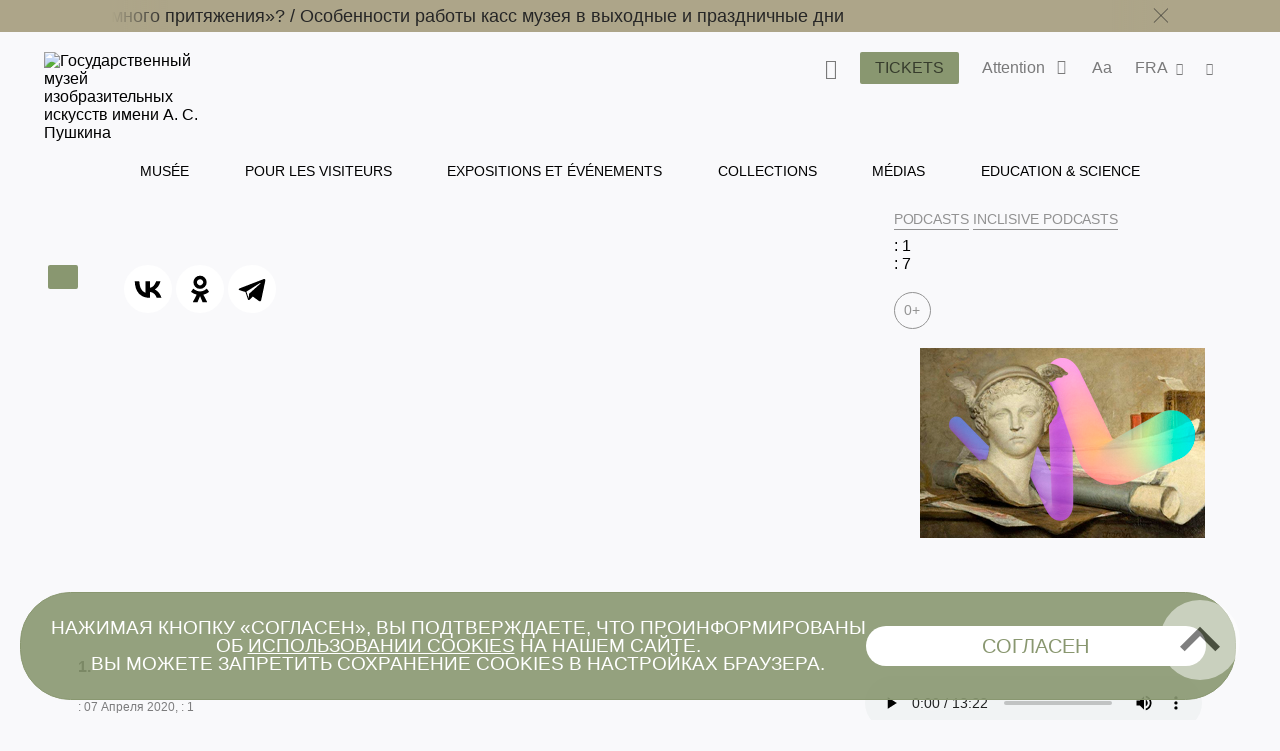

--- FILE ---
content_type: text/html; charset=utf-8
request_url: https://pushkinmuseum.art/media/podcasts/inclusive/making_the_invisible_visible/?lang=fr
body_size: 14801
content:
     
<!DOCTYPE html>
<html lang="ru">
  <head>
       
      <meta charset="utf-8">
      <meta http-equiv="X-UA-Compatible" content="IE=edge">
      <meta name="viewport" content="width=device-width, initial-scale=1">
      
      <title></title>
       
      <link type="application/rss+xml" rel="alternate"
          title="" href="https://pushkinmuseum.art/media/podcasts/making_the_invisible_visible.rss"/>
       
      <meta name ="keywords" content="Пушкинский музей, Пушкинский музей изобразительных искусств, Государственный музей изобразительных искусств им. А.С. Пушкина, ГМИИ им. А.С. Пушкина, выставка в Пушкинском музее, билеты в Пушкинский, Ирина Антонова, Марина Лошак, Волхонка 12"/><meta name="description" content="Официальный сайт Государственного музея изобразительных искусств им. А.С. Пушкина (Москва), обладающего одним из крупнейших в России художественных собраний зарубежного искусства"/>
<!-- Google Tag Manager -->
<script>(function(w,d,s,l,i){w[l]=w[l]||[];w[l].push({'gtm.start':
new Date().getTime(),event:'gtm.js'});var f=d.getElementsByTagName(s)[0],
j=d.createElement(s),dl=l!='dataLayer'?'&l='+l:'';j.async=true;j.src=
'https://www.googletagmanager.com/gtm.js?id='+i+dl;f.parentNode.insertBefore(j,f);
})(window,document,'script','dataLayer','GTM-W88WH85');</script>
<!-- End Google Tag Manager --> 
      
      <link rel='stylesheet' href='/css/libs.css'>
      <link rel='stylesheet' href='/css/style2024.css'>
      
      <script src="//yastatic.net/es5-shims/0.0.2/es5-shims.min.js"></script>
      <script src="//yastatic.net/share2/share.js"></script>
      
       <link rel="apple-touch-icon" sizes="180x180" href="/apple-touch-icon.png">
       <link rel="icon" type="image/png" sizes="32x32" href="/favicon-32x32.png">
       <link rel="icon" type="image/png" sizes="16x16" href="/favicon-16x16.png">
       <link rel="manifest" href="/site.webmanifest">
       <link rel="mask-icon" href="/safari-pinned-tab.svg" color="#5bbad5">
       <meta name="msapplication-TileColor" content="#da532c">
       <meta name="theme-color" content="#ffffff">
      
       
  </head>
  <body class="bg-primary afisha-exhibition-page">
      <div class="overlay"></div>
      
      <style>
     .main-navigation__inner li a:hover {
         color: #899770 !important;
     }
</style>
<header class="header header--inner">

<!-- Top.Mail.Ru counter -->
<script type="text/javascript">
var _tmr = window._tmr || (window._tmr = []);
_tmr.push({id: "3417201", type: "pageView", start: (new Date()).getTime()});
(function (d, w, id) {
  if (d.getElementById(id)) return;
  var ts = d.createElement("script"); ts.type = "text/javascript"; ts.async = true; ts.id = id;
  ts.src = "https://top-fwz1.mail.ru/js/code.js";
  var f = function () {var s = d.getElementsByTagName("script")[0]; s.parentNode.insertBefore(ts, s);};
  if (w.opera == "[object Opera]") { d.addEventListener("DOMContentLoaded", f, false); } else { f(); }
})(document, window, "tmr-code");
</script>
<noscript><div><img src="https://top-fwz1.mail.ru/counter?id=3417201;js=na" style="position:absolute;left:-9999px;" alt="Top.Mail.Ru" /></div></noscript>
<!-- /Top.Mail.Ru counter -->
     
     
             <div class="header__notifications" style="background-color: #ADA589;">
            <div class="wrapper section--limited">
                <div class="header__notifications__inner js-marquee-wrap">
                    <div class="color-black js-marquee">
                    	<a class="" href="/news/archive/2025/12/chagall/index.php?lang=fr" title="">Как попасть на выставку «Марк Шагал. Радость земного притяжения»?   /   </a><a class="" href="/news/archive/2025/11/kassi_olk/index.php?lang=fr" title="">Особенности работы касс музея в выходные и праздничные дни</a>                    </div>
                    <div class="header__notifications-close-wrap">
                        <span class="header__notifications-close close close--black js-notifs-close"></span>
                    </div>
                </div>
            </div>
        </div>
        <div class="wrapper  section--limited bg-primary">
        <div class="header__controls">
        
            <div class="logo logo--inner">
                <a class="" href="/index.php?lang=fr" title="Государственный музей изобразительных искусств имени А. С. Пушкина">
                    <picture>
                        <source media="(max-width: 1023px)" srcset="/images/svg/logoPM-text_sign.svg">
                        <img src="/images/svg/logoPM-text_sign.svg" alt="Государственный музей изобразительных искусств имени А. С. Пушкина">
                    </picture>
                </a>
            </div>
            
            <div class="main-controls">
            
                <div class="main-controls-section search-wrap js-call-control">
                    <button class="main-controls__button color-black js-call-search" title="Поиск">
                        <span class="icon icon-search"><span class="icon-text">поиск</span></span>
                    </button>
                    <div class="main-controls-section-block search-block bg-primary">
                        <form class="form-search" action="/php/search.php?lang=fr">
                            <input type="text" name="needle">
                            <button type="submit"><span class="icon icon-search"><span class="icon-text">найти</span></span></button>
                        </form>
                    </div>
                </div>
                
                <div class="main-controls-section">
                    <a href="/tickets/index.php?lang=fr" class="btn main-controls__button bg-violet-blue" style="color: #000;" title="">
                        <span class="button-text">Tickets</span>
                    </a>
                </div>
                
                                <div class="main-controls-section notifications-wrap js-call-control">
                    <button class="main-controls__button color-black" title="">
                        <span class="button-text">Attention</span>
                        <span class="notifications-badge icon icon-status-ok"></span>
                    </button>
                    <div class="main-controls-section-block notifications-block bg-white">
                        <ul>
                            <li>
                   <a class="notifications-block__link" href="/news/archive/2025/12/chagall/index.php?lang=fr" title="Как попасть на выставку «Марк Шагал. Радость земного притяжения»?">
                       <span>Как попасть на выставку «Марк Шагал. Радость земного притяжения»?</span>
                   </a>
               </li>
               <li>
                   <a class="notifications-block__link" href="/news/archive/2025/11/kassi_olk/index.php?lang=fr" title="Особенности работы касс музея в выходные и праздничные дни">
                       <span>Особенности работы касс музея в выходные и праздничные дни</span>
                   </a>
               </li>
                                       </ul> 
                    </div>   
                </div>
                                
                <div class="main-controls-section settings-wrap js-call-control">
                    <button class="main-controls__button color-black" title="Настройки отображения сайта">
                        <span class="button-text">Aa</span>
                    </button>
                    <div class="main-controls-section-block settings-block bg-white">
                        <div class="settings-block__head color-black">Site versions</div>
                        <ul class="settings-block__primary">
                            <li><button class="active js-normal-version">Common version</button></li>
                            <li><button class="js-contrast-version">For Visually Impaired Users</button></li>
                        </ul>
                        <div class="settings-block__secondary">
                            <span>Large font • contrasting colors • no pictures</span>
                        </div>
                    </div>
                </div>
                
                <div class="main-controls-section language-wrap js-call-control">
                    <button class="main-controls__button color-black" title="Выбор языка">
                        <span class="button-text">
                             FRA                        </span>
                        <span class="icon icon-arrow-down"></span>
                    </button>
                    <div class="main-controls-section-block language-block bg-white">
                        <ul class="color-warm-grey-two" id="ch_lang">
                                                    <li>
                                <a class="" href="?lang=ru" title="Русский">
                                    <span>РУС</span>
                                </a>
                            </li>
                                                    <li>
                                <a class="" href="?lang=en" title="Английский">
                                    <span>ENG</span>
                                </a>
                            </li>
                                                    <li>
                                <a class="" href="?lang=it" title="итальянский">
                                    <span>ITA</span>
                                </a>
                            </li>
                                                    <li>
                                <a class="" href="?lang=de" title="немецкий">
                                    <span>GER</span>
                                </a>
                            </li>
                                                    <li>
                                <a class="" href="?lang=fr" title="французский">
                                    <span>FRA</span>
                                </a>
                            </li>
                                                    <li>
                                <a class="" href="?lang=es" title="испанский">
                                    <span>ESP</span>
                                </a>
                            </li>
                                                    <li>
                                <a class="" href="?lang=zh" title="китайский">
                                    <span>中文</span>
                                </a>
                            </li>
                                                    <li>
                                <a class="" href="?lang=ja" title="японский">
                                    <span>日本</span>
                                </a>
                            </li>
                                                </ul>
                    </div>
                </div>
                 
                <div class="main-controls-section share-wrap js-call-control">
                     <button class="main-controls__button color-black" title="Поделиться в соц сетях">
                         <span class="icon icon-share"><span class="icon-text">поделиться</span></span>
                     </button>
                     <div class="main-controls-section-block share-block bg-white">
                          
                          <div class="settings-block__head color-black">Share</div>
                          <ul class="color-warm-grey-two">
                                    <script src="//yastatic.net/es5-shims/0.0.2/es5-shims.min.js"></script>
     <script src="//yastatic.net/share2/share.js"></script>
<div class="ya-share2" data-services="vkontakte,telegram"></div>


                              </ul>
                          
                          <div class="settings-block__head settings-block__head--social color-black">The Museum in</div>
                          <ul class="social-buttons social-buttons--menu">
                               
                         <li>
          <a href="https://ok.ru/theartsmuseum" class="" title="" target="_blank">
          <span class="icon icon-ok">
               
                      
                
           
          </span>
          <span class="icon-text">OK</span>
          </a>
     </li>
               <li>
          <a href="https://vk.com/club23141780" class="" title="" target="_blank">
          <span class="icon icon-vk">
               
                         <svg width="25" height="25" viewBox="0 0 25 25" fill="none" xmlns="http://www.w3.org/2000/svg">
                    <path d="M0 12C0 6.34315 0 3.51472 1.75736 1.75736C3.51472 0 6.34315 0 12 0L13 0C18.6569 0 21.4853 0 23.2426 1.75736C25 3.51472 25 6.34315 25 12V13C25 18.6569 25 21.4853 23.2426 23.2426C21.4853 25 18.6569 25 13 25H12C6.34315 25 3.51472 25 1.75736 23.2426C0 21.4853 0 18.6569 0 13L0 12Z" fill="#262626"/>
                    <path d="M13.3021 18.0105C7.60417 18.0105 4.3542 14.1042 4.21879 7.60425H7.07294C7.16669 12.3751 9.27082 14.3959 10.9375 14.8126V7.60425H13.6251V11.7188C15.2709 11.5417 16.9999 9.66675 17.5832 7.60425H20.2708C19.8229 10.1459 17.9479 12.0209 16.6145 12.7917C17.9479 13.4167 20.0834 15.0522 20.8959 18.0105H17.9375C17.302 16.0313 15.7188 14.5001 13.6251 14.2917L13.6251 18.0105H13.3021Z" fill="#7D7D7D"/>
               </svg>
                      
                
           
          </span>
          <span class="icon-text">VKontakte</span>
          </a>
     </li>
               <li>
          <a href="https://www.tripadvisor.ru/Attraction_Review-g298484-d300242-Reviews-Pushkin_State_Museum_of_Fine_Arts-Moscow_Central_Russia.html" class="" title="" target="_blank">
          <span class="icon icon-ta">
               
                      
                
           
          </span>
          <span class="icon-text">TripAdviser</span>
          </a>
     </li>
               <li>
          <a href="https://t.me/theartsmuseum" class="" title="" target="_blank">
          <span class="icon icon-tg">
               
                      
                
           
          </span>
          <span class="icon-text">Telegram</span>
          </a>
     </li>
               <li>
          <a href="https://zen.yandex.ru/theartsmuseum" class="" title="" target="_blank">
          <span class="icon icon-zen">
               
                                   <svg width="48px" height="48px" viewBox="0 0 48 48" version="1.1" xmlns="http://www.w3.org/2000/svg" xmlns:xlink="http://www.w3.org/1999/xlink">
                    <g id="Page-1" stroke="none" stroke-width="1" fill="none" fill-rule="evenodd">
                         <g id="zen-icon">
                              <path d="M23.7354,0 C13.8428,0.000940338 6.98806,0.0338522 3.46947,3.46985 C0.0336545,6.98765 0.000735498,14.1643 0.000735498,23.7351 C10.628,23.4144 15.4878,23.1483 19.3638,19.3634 C23.1485,15.4874 23.4147,10.6277 23.7354,0 Z M3.46886,44.5305 C0.0330411,41.0127 0.00012207,33.8361 0.00012207,24.2653 C10.6274,24.586 15.4872,24.8521 19.3632,28.637 C23.1479,32.513 23.4141,37.3727 23.7348,47.9995 C13.8422,47.9995 6.98745,47.9675 3.46886,44.5305 Z M24.2653,47.9995 C24.586,37.3727 24.8522,32.513 28.637,28.637 C32.5129,24.8521 37.3727,24.586 48,24.2653 C47.999,33.8361 47.9661,41.0127 44.5303,44.5305 C41.0117,47.9675 34.158,47.9995 24.2653,47.9995 Z M24.2653,0 C24.586,10.6277 24.8522,15.4874 28.637,19.3634 C32.5129,23.1483 37.3727,23.4144 48,23.7351 C47.999,14.1643 47.9661,6.98765 44.5303,3.46985 C41.0117,0.0338522 34.158,0.000940338 24.2653,0 Z" id="Shape" fill="currentColor"></path>
                              <path d="M47.9999,24.2655 L47.9999,24.0003 L47.9999,23.736 C37.3726,23.4144 32.5128,23.1493 28.6368,19.3635 C24.8521,15.4883 24.5859,10.6287 24.2652,0.000976562 L23.9999,0.000976562 L23.7347,0.000976562 C23.414,10.6287 23.1478,15.4883 19.363,19.3635 C15.487,23.1493 10.6272,23.4144 0,23.736 L0,24.0003 L0,24.2655 C10.6272,24.587 15.487,24.8522 19.363,28.6371 C23.1478,32.5132 23.414,37.3728 23.7347,48.0005 L23.9999,48.0005 L24.2652,48.0005 C24.5859,37.3728 24.8521,32.5132 28.6368,28.6371 C32.5128,24.8522 37.3726,24.587 47.9999,24.2655 Z" id="Path"></path>
                         </g>
                    </g>
               </svg>
            
                
           
          </span>
          <span class="icon-text">Яндекс Цзен</span>
          </a>
     </li>
               <li>
          <a href="https://rutube.ru/channel/25618709/" class="" title="" target="_blank">
          <span class="icon icon-rt">
               
                      
                         <svg width="48px" height="48px" viewBox="0 0 48 48" version="1.1" xmlns="http://www.w3.org/2000/svg" xmlns:xlink="http://www.w3.org/1999/xlink">
                    <g id="Page-1" stroke="none" stroke-width="1" fill="none" fill-rule="evenodd">
                         <g id="rutube-logo-color">
                              <circle id="Oval" fill="currentColor" cx="24" cy="24" r="24"></circle>
                              <path d="M22.1472,21.336 L22.1472,18.8364 L19.812,19.1628 L19.812,21.3348 L18.942,21.3348 L18.942,23.3676 L19.812,23.3676 L19.812,28.908 L22.1256,28.908 L22.1256,23.3676 L23.7984,23.3676 L23.7984,21.336 L22.1472,21.336 L22.1472,21.336 Z M9.5232,24.9324 C10.2509975,24.385971 10.6776918,23.527688 10.674,22.6176 L10.674,22.194 C10.6720487,21.3851449 10.340944,20.6119282 9.75690193,20.0523344 C9.17285986,19.4927406 8.38619952,19.1949824 7.578,19.2276 L2.688,19.164 L2.688,28.7688 L5.0028,28.7688 L5.0028,25.5084 L7.3704,25.5084 L8.946,28.8336 L11.6304,28.8336 L9.522,24.9336 L9.5232,24.9324 Z M8.316,22.4976 C8.31948668,22.8142931 8.18455165,23.1167291 7.94654454,23.3256772 C7.70853742,23.5346253 7.3911756,23.6292639 7.0776,23.5848 L5.0016,23.5848 L5.0016,21.2592 L7.0776,21.2592 C7.3982645,21.2414604 7.71218983,21.3559052 7.94620117,21.5758577 C8.18021251,21.7958102 8.31386328,22.1020523 8.316,22.4232 L8.316,22.4976 L8.316,22.4976 Z M35.49,21.2496 L34.2624,21.2496 L34.2624,18.804 L32.0016,19.0968 L32.0016,28.8768 L35.49,28.8768 C36.3044417,28.8912635 37.0906605,28.5784843 37.6725948,28.0085045 C38.2545291,27.4385246 38.5835578,26.6589665 38.586,25.8444 L38.586,24.3564 C38.586,22.6445744 37.2018129,21.2550094 35.49,21.2484 L35.49,21.2496 Z M36.3696,25.5936 C36.3984361,25.9187681 36.2794706,26.2396589 36.0456347,26.4674452 C35.8117989,26.6952316 35.4879008,26.8057473 35.1636,26.7684 L34.2732,26.7684 L34.2732,23.3244 L35.1636,23.3244 C35.4836354,23.288083 35.8032804,23.3956989 36.0361866,23.6181765 C36.2690929,23.8406541 36.3912285,24.1550376 36.3696,24.4764 L36.3696,25.5948 L36.3696,25.5936 Z M28.764,21.336 L28.764,25.68 C28.764,26.4084 28.5036,26.886 27.7752,26.886 C27.0588,26.886 26.7864,26.4084 26.7864,25.68 L26.7864,21.336 L24.4824,21.336 L24.4824,25.8768 C24.3771133,26.7097233 24.6597211,27.544916 25.2491451,28.1427671 C25.8385691,28.7406181 26.6696661,29.0350528 27.504,28.9416 L27.9384,28.9416 C28.7919207,29.0626064 29.6527596,28.776077 30.263503,28.1676917 C30.8742463,27.5593065 31.1641037,26.6995824 31.0464,25.8456 L31.0464,21.336 L28.764,21.336 Z M15.912,21.336 L15.912,25.68 C15.912,26.4084 15.6504,26.886 14.922,26.886 C14.2056,26.886 13.944,26.4084 13.944,25.68 L13.944,21.336 L11.6304,21.336 L11.6304,25.8768 C11.525185,26.7094915 11.807643,27.5444458 12.3967805,28.1422437 C12.985918,28.7400416 13.8166619,29.0346532 14.6508,28.9416 L15.096,28.9416 C15.9485001,29.062583 16.8082586,28.7755559 17.4171072,28.1667072 C18.0259559,27.5578586 18.312983,26.6981001 18.192,25.8456 L18.192,21.336 L15.912,21.336 L15.912,21.336 Z M44.3664,26.2896 C43.8984,26.802 43.2216,27.0696 42.5304,27.018 C41.802,26.964 41.3676,26.5944 41.3676,25.866 L41.3676,25.6164 L45.888,25.6164 L45.888,24.324 C45.8979497,23.4672185 45.5537466,22.6443375 44.9367287,22.0498104 C44.3197109,21.4552833 43.4846219,21.1418582 42.6288,21.1836 C41.7819378,21.1258625 40.9492715,21.4233221 40.3306805,22.0045746 C39.7120895,22.585827 39.3634311,23.3983864 39.3684,24.2472 L39.3684,25.812 C39.3614267,26.6671335 39.7071059,27.4873584 40.3240452,28.0795475 C40.9409845,28.6717365 41.7746681,28.9835611 42.6288,28.9416 C43.9178054,28.9582306 45.134039,28.3456358 45.888,27.3 L44.3664,26.2896 L44.3664,26.2896 Z M41.3676,23.8896 C41.3524492,23.5919269 41.4603088,23.3011105 41.6659003,23.0853075 C41.8714917,22.8695045 42.1567425,22.7476853 42.4548,22.7484 L42.5196,22.7484 C42.8378763,22.7155273 43.1544518,22.8246837 43.3848294,23.0467345 C43.6152071,23.2687852 43.7359388,23.5811296 43.7148,23.9004 L43.7148,23.9544 L41.3676,23.9544 L41.3676,23.8884 L41.3676,23.8896 Z" id="Shape" fill="#000000" fill-rule="nonzero"></path>
                         </g>
                    </g>
               </svg>
                
           
          </span>
          <span class="icon-text">RuTube</span>
          </a>
     </li>
               <li>
          <a href="https://max.ru/theartsmuseum" class="" title="" target="_blank">
          <span class="icon icon-max">
               
                      
                
                         <svg width="24" height="24" viewBox="0 0 24 24" fill="none" xmlns="http://www.w3.org/2000/svg">
                    <path d="M7.12407 22.3166C7.0025 22.2306 6.835 22.2539 6.73312 22.3626C5.37136 23.815 1.88626 24.8338 1.72662 22.8515C1.72662 21.2983 1.37777 19.9895 0.993682 18.5485C0.523272 16.7836 0 14.8204 0 11.967C0 5.163 5.58018 0.0460205 12.1964 0.0460205C18.8126 0.0460205 24 5.41283 24 12.0331C24 18.6534 18.6475 23.8881 12.259 23.8881C9.99251 23.8881 8.89266 23.5688 7.12407 22.3166ZM12.382 5.94548C9.24212 5.78083 6.79189 7.95955 6.25158 11.3696C5.80414 14.1936 6.59745 17.6346 7.27601 17.8078C7.56381 17.8812 8.2564 17.3515 8.76029 16.8763C8.85503 16.787 8.99827 16.772 9.10936 16.8399C9.89485 17.3202 10.7842 17.6811 11.7646 17.7326C14.988 17.9016 17.8446 15.3788 18.0134 12.1551C18.1823 8.93143 15.6054 6.11452 12.382 5.94548Z" fill="#262626"/>
			   </svg>
               <!--<svg width="48px" height="48px" viewBox="0 0 48 48" version="1.1" xmlns="http://www.w3.org/2000/svg" xmlns:xlink="http://www.w3.org/1999/xlink">
                    <g id="Page-1" stroke="none" stroke-width="1" fill="none" fill-rule="evenodd">
                         <g id="max-icon">
                         	<path d="M14.2481 44.6332C14.005 44.461 13.67 44.5077 13.4662 44.7251C10.7427 47.6299 3.77252 49.6675 3.45324 45.7028C3.45324 42.5965 2.75554 39.9789 1.98736 37.0968C1.04654 33.567 0 29.6406 0 23.934C0 10.3259 11.1604 0.0919189 24.3928 0.0919189C37.6252 0.0919189 48 10.8255 48 24.0661C48 37.3067 37.295 47.776 24.518 47.776C19.985 47.776 17.7853 47.1375 14.2481 44.6332ZM24.7639 11.8908C18.4842 11.5615 13.5838 15.919 12.5032 22.7391C11.6083 28.387 13.1949 35.269 14.552 35.6154C15.1276 35.7623 16.5128 34.7028 17.5206 33.7525C17.7101 33.5738 17.9965 33.5438 18.2187 33.6796C19.7897 34.6403 21.5683 35.3622 23.5292 35.465C29.9761 35.8031 35.6892 30.7575 36.0268 24.3101C36.3645 17.8627 31.2108 12.2289 24.7639 11.8908Z" fill="#7D7D7D"/>
                    	</g>
                    </g>
               </svg>-->
           
          </span>
          <span class="icon-text">Max</span>
          </a>
     </li>
                                                                            </ul>
                    </div>
                </div>
                 
                
                <div class="main-menu-burger js-burger">
                    <span class="burger"></span>
                     
                    <span class="notifications-badge bg-violet-blue color-pale-grey">2</span>
                     
                </div>
                
            </div>  
                  
        </div><!--header_controls-->
         
     </div>
     
         
    <div class="header__menu">
    	<div class="wrapper bg-primary">
             <nav class="main-navigation greyish-brown" role="navigation">
                  <ul class="main-navigation__inner">
                                               	<li><a class="hover js-main-menu-hover "
                        								data-dropdown="dropdown-1"
                                                        href="/museum/index.php?lang=fr" title="Musée">
                                 	Musée                                 </a>
                       		</li>
                                               	<li><a class="hover js-main-menu-hover "
                        								data-dropdown="dropdown-2"
                                                        href="/visitors/index.php?lang=fr" title="Pour les visiteurs">
                                 	Pour les visiteurs                                 </a>
                       		</li>
                                               	<li><a class="hover js-main-menu-hover "
                                                        href="/events/index.php?lang=fr" title="Expositions et événements">
                                 	Expositions et événements                                 </a>
                       		</li>
                                               	<li><a class="hover js-main-menu-hover "
                        								data-dropdown="dropdown-3"
                                                        href="/exposition_collection/index.php?lang=fr" title="Collections">
                                 	Collections                                 </a>
                       		</li>
                                               	<li><a class="hover js-main-menu-hover "
                        								data-dropdown="dropdown-4"
                                                        href="/media/index.php?lang=fr" title="Médias">
                                 	Médias                                 </a>
                       		</li>
                                               	<li><a class="hover js-main-menu-hover "
                        								data-dropdown="dropdown-5"
                                                        href="/education/index.php?lang=fr" title="Education & Science">
                                 	Education & Science                                 </a>
                       		</li>
                                         </ul>
             </nav>
         </div> 
     </div>
      
      <div class="main-menu-under">
      <ul id="dropdown-1" class="dropdown js-dropdown"><li class="hover--inner"><a href="/museum/history/about_museum/index.php?lang=fr" title=""><span>Histoire</span></a><ul class="dropdown--inner dropdown--first">
                     <li class="hover--inner"><a href="/museum/history/about_collection/index.php?lang=fr" title=""><span>Histoire des collections</span></a></li>
                <li class="hover--inner"><a href="https://pushkinmuseum.art/media/tsvetaev/index.php" title="" target="_blank"><span></span></a></li>
                <li class="hover--inner"><a href="https://antonova.pushkinmuseum.art/" title="" target="_blank"><span></span></a></li>
                <li class="hover--inner"><a href="https://pushkinmuseum.art/site/exhibitions/exhibitions_year.php?lang=ru&year=%D0%B3%D0%BE%D0%B4%D1%8B" title="" target="_blank"><span></span></a></li>
                
                     </ul>
                     </li>
                <li class="hover--inner"><a href="/museum/buildings/index.php?lang=fr" title=""><span>Buildings</span></a><ul class="dropdown--inner dropdown--first">
                     <li class="hover--inner"><a href="/museum/buildings/main/index.php?lang=fr" title=""><span>Main Building</span></a></li>
                <li class="hover--inner"><a href="/museum/buildings/gallery/index.php?lang=fr" title=""><span>Gallery </span></a></li>
                <li class="hover--inner"><a href="/museum/buildings/richter/index.php?lang=fr" title=""><span>Sviatoslav Richter Memorial Apartment</span></a></li>
                <li class="hover--inner"><a href="/museum/buildings/museyon/index.php?lang=fr" title=""><span>Museion</span></a></li>
                <li class="hover--inner"><a href="/museum/buildings/cvetaev/index.php?lang=fr" title=""><span>Ivan Tsvetaev educational art museum </span></a></li>
                <li class="hover--inner"><a href="/museum/buildings/tarusa/index.php?lang=fr" title=""><span>Eduard Steinberg's Workshop</span></a></li>
                
                     </ul>
                     </li>
                <li class="hover--inner"><a href="/museum/quarter/index.php?lang=fr" title=""><span>Museum Quarter</span></a></li>
                <li class="hover--inner"><a href="/museum/structure/departments/index.php?lang=fr" title=""><span>Departments</span></a></li>
                <li class="hover--inner"><a href="/museum/branches/index.php?lang=fr" title=""><span>Branches</span></a><ul class="dropdown--inner dropdown--first">
                     <li class="hover--inner"><a href="/museum/branches/n_novgorod/index.php?lang=fr" title=""><span></span></a></li>
                <li class="hover--inner"><a href="/museum/branches/tomsk/index.php?lang=fr" title=""><span></span></a></li>
                
                     </ul>
                     </li>
                <li class="hover--inner"><a href="/museum/structure/adminisration/index.php?lang=fr" title=""><span>Administration</span></a></li>
                <li class="hover--inner"><a href="/museum/support_us/index.php?lang=fr" title=""><span>Support us</span></a><ul class="dropdown--inner dropdown--first">
                     <li class="hover--inner"><a href="/museum/support_us/board/index.php?lang=fr" title=""><span>Попечительский совет</span></a></li>
                <li class="hover--inner"><a href="/museum/support_us/sponsors/index.php?lang=fr" title=""><span>Sponsors & Partners</span></a></li>
                <li class="hover--inner"><a href="/museum/support_us/maecenases/index.php?lang=fr" title=""><span>Maecenas & Patrons</span></a></li>
                <li class="hover--inner"><a href="/museum/support_us/friends/index.php?lang=fr" title=""><span>Amis du Musée</span></a></li>
                <li class="hover--inner"><a href="/museum/support_us/development_fund/index.php?lang=fr" title=""><span>The Development Fund</span></a></li>
                <li class="hover--inner"><a href="/museum/support_us/events/index.php?lang=fr" title=""><span>Events</span></a></li>
                <li class="hover--inner"><a href="/museum/support_us/donate_online_1/index.php?lang=fr" title=""><span>Online Donation</span></a></li>
                <li class="hover--inner"><a href="/museum/support_us/volunteers/index.php?lang=fr" title=""><span>Волонтёры Пушкинского</span></a></li>
                
                     </ul>
                     </li>
                <li class="hover--inner"><a href="/museum/documents/index.php?lang=fr" title=""><span>Documents</span></a></li>
                <li class="hover--inner"><a href="/museum/activity/index.php?lang=fr" title=""><span>Activity</span></a><ul class="dropdown--inner dropdown--first">
                     <li class="hover--inner"><a href="/museum/activity/scientific/index.php?lang=fr" title=""><span>Scientific & educational</span></a></li>
                <li class="hover--inner"><a href="/museum/activity/publishing/index.php?lang=fr" title=""><span>Publishing</span></a></li>
                <li class="hover--inner"><a href="/museum/activity/exhibition/index.php?lang=fr" title=""><span>Exhibitions</span></a></li>
                <li class="hover--inner"><a href="/museum/activity/archaeological/index.php?lang=fr" title=""><span>Archaeological</span></a></li>
                <li class="hover--inner"><a href="/museum/activity/musical/index.php?lang=fr" title=""><span>Musical</span></a></li>
                <li class="hover--inner"><a href="/museum/activity/pushkinsky21/index.php?lang=fr" title=""><span>Pushkin Museum XXI</span></a></li>
                <li class="hover--inner"><a href="/museum/activity/it/index.php?lang=fr" title=""><span>IT & innovation</span></a></li>
                <li class="hover--inner"><a href="/museum/activity/inclusion/index.php?lang=fr" title=""><span>Inclusive</span></a></li>
                
                     </ul>
                     </li>
                <li class="hover--inner"><a href="/museum/info/index.php?lang=fr" title=""><span>General Information</span></a><ul class="dropdown--inner dropdown--first">
                     <li class="hover--inner"><a href="/museum/info/press/index.php?lang=fr" title=""><span>Press-center</span></a></li>
                <li class="hover--inner"><a href="/about_website/index.php?lang=fr" title=""><span>About the project</span></a></li>
                
                     </ul>
                     </li>
                <li class="hover--inner"><a href="/museum/info/contacts/index.php?lang=fr" title=""><span>Contacts</span></a></li>
                <li class="hover--inner"><a href="/museum/info/vacancy/index.php?lang=fr" title=""><span>Vacancies</span></a></li>
                <li class="hover--inner"><a href="/usage_policy/index.php?lang=fr" title=""><span>Règles d’utilisation des matériaux et images</span></a></li>
                </ul>
                 <ul id="dropdown-2" class="dropdown js-dropdown"><li class="hover--inner"><a href="/visitors/index.php?lang=fr" title=""><span>Pour les visiteurs</span></a></li>
                <li class="hover--inner"><a href="/visitors/tickets/index.php?lang=fr" title=""><span>Tickets & Privileges</span></a></li>
                <li class="hover--inner"><a href="/visitors/opening_hours/index.php?lang=fr" title=""><span>Buildings & Opening hours</span></a></li>
                <li class="hover--inner"><a href="/visitors/index.php?lang=fr#programms" title=""><span>Pour les visiteurs</span></a></li>
                <li class="hover--inner"><a href="/visitors/excursions/simple_rules/index.php?lang=fr" title=""><span>Rules & Recommendations</span></a></li>
                <li class="hover--inner"><a href="/museum4all/index.php?lang=fr" title=""><span>Accessible Museum</span></a></li>
                <li class="hover--inner"><a href="/media/shopping/index.php?lang=fr" title=""><span>Books and souvenirs</span></a></li>
                </ul>
                 <ul id="dropdown-3" class="dropdown js-dropdown"><li class="hover--inner"><a href="https://collection.pushkinmuseum.art/entity/OBJECT?uniq=true" title="" target="_blank"><span></span></a></li>
                <li class="hover--inner"><a href="https://collection.pushkinmuseum.art/cross-search?query=%D0%B6%D0%B8%D0%B2%D0%BE%D0%BF%D0%B8%D1%81%D1%8C" title="" target="_blank"><span></span></a></li>
                <li class="hover--inner"><a href="https://collection.pushkinmuseum.art/cross-search?query=%D0%B3%D1%80%D0%B0%D1%84%D0%B8%D0%BA%D0%B0" title="" target="_blank"><span></span></a></li>
                <li class="hover--inner"><a href="https://collection.pushkinmuseum.art/entity/OBJECT?fund=35" title="" target="_blank"><span></span></a></li>
                <li class="hover--inner"><a href="https://collection.pushkinmuseum.art/cross-search?query=%D0%B4%D0%B5%D0%BA%D0%BE%D1%80%D0%B0%D1%82%D0%B8%D0%B2%D0%BD%D0%BE%20%D0%BF%D1%80%D0%B8%D0%BA%D0%BB%D0%B0%D0%B4%D0%BD%D0%BE%D0%B5%20%D0%B8%D1%81%D0%BA%D1%83%D1%81%D1%81%D1%82%D0%B2%D0%BE" title="" target="_blank"><span></span></a></li>
                <li class="hover--inner"><a href="https://collection.pushkinmuseum.art/entity/OBJECT?otdel=17" title="" target="_blank"><span></span></a></li>
                <li class="hover--inner"><a href="https://collection.pushkinmuseum.art/entity/OBJECT?otdel=9" title="" target="_blank"><span></span></a></li>
                <li class="hover--inner"><a href="https://collection.pushkinmuseum.art/cross-search?query=%D0%BD%D1%83%D0%BC%D0%B8%D0%B7%D0%BC%D0%B0%D1%82%D0%B8%D0%BA%D0%B0" title="" target="_blank"><span></span></a></li>
                <li class="hover--inner"><a href="https://collection.pushkinmuseum.art/entity/FOND/414?index=23" title="" target="_blank"><span></span></a></li>
                <li class="hover--inner"><a href="https://collection.pushkinmuseum.art/entity/OBJECT?fund=38" title="" target="_blank"><span></span></a></li>
                <li class="hover--inner"><a href="/exposition_collection/collections/webpublications/index.php?lang=fr" title=""><span>Electronic publications</span></a></li>
                <li class="hover--inner"><a href="/exposition_collection/collections/phototech/index.php?lang=fr" title=""><span>Online dictionary of photo techniques</span></a></li>
                </ul>
                 <ul id="dropdown-4" class="dropdown js-dropdown"><li class="hover--inner"><a href="/media/virtual/index.php?lang=fr" title=""><span>Virtual Pushkin Museum</span></a></li>
                <li class="hover--inner"><a href="/media/e-coll/index.php?lang=fr" title=""><span>Electronic collections</span></a></li>
                <li class="hover--inner"><a href="/media/museum_for_all/index.php?lang=fr" title=""><span>Accessibility</span></a></li>
                <li class="hover--inner"><a href="/media/special/index.php?lang=fr" title=""><span>Special<br>projects</span></a></li>
                <li class="hover--inner"><a href="/media/worldwide/index.php?lang=fr" title=""><span>Museum on other web sites</span></a></li>
                <li class="hover--inner"><a href="/media/video/index.php?lang=fr" title=""><span>Video channel</span></a></li>
                <li class="hover--inner"><a href="/media/podcasts/index.php?lang=fr" title=""><span>Podcasts</span></a></li>
                <li class="hover--inner"><a href="/media/guides/index.php?lang=fr" title=""><span>Audioguides</span></a></li>
                <li class="hover--inner"><a href="/media/quiz/index.php?lang=fr" title=""><span>Games and quiz</span></a></li>
                <li class="hover--inner"><a href="/media/3d/index.php?lang=fr" title=""><span>3D-reconstruction and modeling</span></a></li>
                <li class="hover--inner"><a href="/media/navigator4d/index.php?lang=fr" title=""><span>Virtual Exhibitions in Navigator4D format</span></a></li>
                <li class="hover--inner"><a href="/media/smart_museum/index.php?lang=fr" title=""><span>Smart Museum 3D</span></a></li>
                <li class="hover--inner"><a href="/media/pushkin21/index.php?lang=fr" title=""><span>Pushkin Museum XXI</span></a></li>
                <li class="hover--inner"><a href="/exposition_collection/collections/contexts/index.php?lang=fr" title=""><span>Контексты. Фотографы о себе и фотографии</span></a></li>
                </ul>
                 <ul id="dropdown-5" class="dropdown js-dropdown"><li class="hover--inner"><a href="/education/scientific_work/index.php?lang=fr" title=""><span>Scientific work</span></a></li>
                <li class="hover--inner"><a href="/education/edu_program/index.php?lang=fr" title=""><span>Scientific events</span></a></li>
                <li class="hover--inner"><a href="/visitors2021/v2021/lections/index.php?lang=fr#lections" title=""><span></span></a></li>
                <li class="hover--inner"><a href="https://youth.pushkinmuseum.art/" title="" target="_blank"><span></span></a></li>
                <li class="hover--inner"><a href="/education/museyon/index.php?lang=fr" title=""><span>Kids center "Museyon"</span></a></li>
                <li class="hover--inner"><a href="/education/pushkin_academy/index.php?lang=fr" title=""><span>Academy</span></a></li>
                <li class="hover--inner"><a href="/education/publishing/index.php?lang=fr" title=""><span>Publications</span></a></li>
                <li class="hover--inner"><a href="/education/library/index.php?lang=fr" title=""><span>Research Library</span></a></li>
                <li class="hover--inner"><a href="https://conservation.pushkinmuseum.art/" title="" target="_blank"><span></span></a></li>
                <li class="hover--inner"><a href="/education/archeology/index.php?lang=fr" title=""><span>Archeology</span></a></li>
                <li class="hover--inner"><a href="/education/mediateka/index.php?lang=fr" title=""><span>Media library</span></a></li>
                <li class="hover--inner"><a href="/education/high_schools/index.php?lang=fr" title=""><span>Cooperation with high schools and universities</span></a></li>
                </ul>
                          
      </div> 
      
         <div class="menu-mobile bg-primary">
                     
                	<div class="menu-mobile__inner">
                         
                        <div class="logo">
                             <a class="" href="index.php?lang=fr" title="Государственный музей изобразительных искусств имени А. С. Пушкина">
                                 <img class="logo--mobile" width="162" height="122" src="/images/svg/logoPM-text_sign.svg" alt="Государственный музей изобразительных искусств имени А. С. Пушкина">
                             </a>
                    	</div>
                        
                        <ul class="menu-mobile__list color-greyish-brown-two">
                             <li>
                                 <a class="notifs-show js-call-notifs" href="" title="Attention">
                                     Attention 
                                     <span class="color-violet-blue"></span>
                                 </a>
                                 <div class="mobile-notifs">
                                     <ul class="mobile-notifs-list">
                                     <li>
                   <a class="notifications-block__link" href="/news/archive/2025/12/chagall/index.php?lang=fr" title="Как попасть на выставку «Марк Шагал. Радость земного притяжения»?">
                       <span>Как попасть на выставку «Марк Шагал. Радость земного притяжения»?</span>
                   </a>
               </li>
               <li>
                   <a class="notifications-block__link" href="/news/archive/2025/11/kassi_olk/index.php?lang=fr" title="Особенности работы касс музея в выходные и праздничные дни">
                       <span>Особенности работы касс музея в выходные и праздничные дни</span>
                   </a>
               </li>
                                                    </ul>
                                 </div>
                             </li>
                             
                             <li>
                                  <a href="/tickets/index.php?lang=fr" title="">
                                       <span class="button-text"></span>
                                  </a>
                             </li>

                                                              <li>
                                      <a href="/museum/index.php?lang=fr" class="stop-event" title="Musée">Musée</a>
                                                                            <ul class="hidden-submenu">
                                                                                      <li><a href="/museum/history/about_museum/index.php?lang=fr">Histoire</a></li>
                                                                                      <li><a href="/museum/buildings/index.php?lang=fr">Buildings</a></li>
                                                                                      <li><a href="/museum/quarter/index.php?lang=fr">Museum Quarter</a></li>
                                                                                      <li><a href="/museum/structure/departments/index.php?lang=fr">Departments</a></li>
                                                                                      <li><a href="/museum/branches/index.php?lang=fr">Branches</a></li>
                                                                                      <li><a href="/museum/structure/adminisration/index.php?lang=fr">Administration</a></li>
                                                                                      <li><a href="/museum/support_us/index.php?lang=fr">Support us</a></li>
                                                                                      <li><a href="/museum/documents/index.php?lang=fr">Documents</a></li>
                                                                                      <li><a href="/museum/activity/index.php?lang=fr">Activity</a></li>
                                                                                      <li><a href="/museum/info/index.php?lang=fr">General Information</a></li>
                                                                                      <li><a href="/museum/info/contacts/index.php?lang=fr">Contacts</a></li>
                                                                                      <li><a href="/museum/info/vacancy/index.php?lang=fr">Vacancies</a></li>
                                                                                      <li><a href="/usage_policy/index.php?lang=fr">Règles d’utilisation des matériaux et images</a></li>
                                                                                 </ul>
                                                                   	</li>
                                                              <li>
                                      <a href="/visitors/index.php?lang=fr" class="stop-event" title="Pour les visiteurs">Pour les visiteurs</a>
                                                                            <ul class="hidden-submenu">
                                                                                      <li><a href="/visitors/index.php?lang=fr">Pour les visiteurs</a></li>
                                                                                      <li><a href="/visitors/tickets/index.php?lang=fr">Tickets & Privileges</a></li>
                                                                                      <li><a href="/visitors/opening_hours/index.php?lang=fr">Buildings & Opening hours</a></li>
                                                                                      <li><a href="/visitors/index.php?lang=fr#programms">Pour les visiteurs</a></li>
                                                                                      <li><a href="/visitors/excursions/simple_rules/index.php?lang=fr">Rules & Recommendations</a></li>
                                                                                      <li><a href="/museum4all/index.php?lang=fr">Accessible Museum</a></li>
                                                                                      <li><a href="/media/shopping/index.php?lang=fr">Books and souvenirs</a></li>
                                                                                 </ul>
                                                                   	</li>
                                                              <li>
                                      <a href="/events/index.php?lang=fr"  title="Expositions et événements">Expositions et événements</a>
                                                                   	</li>
                                                              <li>
                                      <a href="/exposition_collection/index.php?lang=fr" class="stop-event" title="Collections">Collections</a>
                                                                            <ul class="hidden-submenu">
                                                                                      <li><a href="https://collection.pushkinmuseum.art/entity/OBJECT?uniq=true" target="_blank"></a></li>
                                                                                      <li><a href="https://collection.pushkinmuseum.art/cross-search?query=%D0%B6%D0%B8%D0%B2%D0%BE%D0%BF%D0%B8%D1%81%D1%8C" target="_blank"></a></li>
                                                                                      <li><a href="https://collection.pushkinmuseum.art/cross-search?query=%D0%B3%D1%80%D0%B0%D1%84%D0%B8%D0%BA%D0%B0" target="_blank"></a></li>
                                                                                      <li><a href="https://collection.pushkinmuseum.art/entity/OBJECT?fund=35" target="_blank"></a></li>
                                                                                      <li><a href="https://collection.pushkinmuseum.art/cross-search?query=%D0%B4%D0%B5%D0%BA%D0%BE%D1%80%D0%B0%D1%82%D0%B8%D0%B2%D0%BD%D0%BE%20%D0%BF%D1%80%D0%B8%D0%BA%D0%BB%D0%B0%D0%B4%D0%BD%D0%BE%D0%B5%20%D0%B8%D1%81%D0%BA%D1%83%D1%81%D1%81%D1%82%D0%B2%D0%BE" target="_blank"></a></li>
                                                                                      <li><a href="https://collection.pushkinmuseum.art/entity/OBJECT?otdel=17" target="_blank"></a></li>
                                                                                      <li><a href="https://collection.pushkinmuseum.art/entity/OBJECT?otdel=9" target="_blank"></a></li>
                                                                                      <li><a href="https://collection.pushkinmuseum.art/cross-search?query=%D0%BD%D1%83%D0%BC%D0%B8%D0%B7%D0%BC%D0%B0%D1%82%D0%B8%D0%BA%D0%B0" target="_blank"></a></li>
                                                                                      <li><a href="https://collection.pushkinmuseum.art/entity/FOND/414?index=23" target="_blank"></a></li>
                                                                                      <li><a href="https://collection.pushkinmuseum.art/entity/OBJECT?fund=38" target="_blank"></a></li>
                                                                                      <li><a href="/exposition_collection/collections/webpublications/index.php?lang=fr">Electronic publications</a></li>
                                                                                      <li><a href="/exposition_collection/collections/phototech/index.php?lang=fr">Online dictionary of photo techniques</a></li>
                                                                                 </ul>
                                                                   	</li>
                                                              <li>
                                      <a href="/media/index.php?lang=fr" class="stop-event" title="Médias">Médias</a>
                                                                            <ul class="hidden-submenu">
                                                                                      <li><a href="/media/virtual/index.php?lang=fr">Virtual Pushkin Museum</a></li>
                                                                                      <li><a href="/media/e-coll/index.php?lang=fr">Electronic collections</a></li>
                                                                                      <li><a href="/media/museum_for_all/index.php?lang=fr">Accessibility</a></li>
                                                                                      <li><a href="/media/special/index.php?lang=fr">Special<br>projects</a></li>
                                                                                      <li><a href="/media/worldwide/index.php?lang=fr">Museum on other web sites</a></li>
                                                                                      <li><a href="/media/video/index.php?lang=fr">Video channel</a></li>
                                                                                      <li><a href="/media/podcasts/index.php?lang=fr">Podcasts</a></li>
                                                                                      <li><a href="/media/guides/index.php?lang=fr">Audioguides</a></li>
                                                                                      <li><a href="/media/quiz/index.php?lang=fr">Games and quiz</a></li>
                                                                                      <li><a href="/media/3d/index.php?lang=fr">3D-reconstruction and modeling</a></li>
                                                                                      <li><a href="/media/navigator4d/index.php?lang=fr">Virtual Exhibitions in Navigator4D format</a></li>
                                                                                      <li><a href="/media/smart_museum/index.php?lang=fr">Smart Museum 3D</a></li>
                                                                                      <li><a href="/media/pushkin21/index.php?lang=fr">Pushkin Museum XXI</a></li>
                                                                                      <li><a href="/exposition_collection/collections/contexts/index.php?lang=fr">Контексты. Фотографы о себе и фотографии</a></li>
                                                                                 </ul>
                                                                   	</li>
                                                              <li>
                                      <a href="/education/index.php?lang=fr" class="stop-event" title="Education & Science">Education & Science</a>
                                                                            <ul class="hidden-submenu">
                                                                                      <li><a href="/education/scientific_work/index.php?lang=fr">Scientific work</a></li>
                                                                                      <li><a href="/education/edu_program/index.php?lang=fr">Scientific events</a></li>
                                                                                      <li><a href="/visitors2021/v2021/lections/index.php?lang=fr#lections"></a></li>
                                                                                      <li><a href="https://youth.pushkinmuseum.art/" target="_blank"></a></li>
                                                                                      <li><a href="/education/museyon/index.php?lang=fr">Kids center "Museyon"</a></li>
                                                                                      <li><a href="/education/pushkin_academy/index.php?lang=fr">Academy</a></li>
                                                                                      <li><a href="/education/publishing/index.php?lang=fr">Publications</a></li>
                                                                                      <li><a href="/education/library/index.php?lang=fr">Research Library</a></li>
                                                                                      <li><a href="https://conservation.pushkinmuseum.art/" target="_blank"></a></li>
                                                                                      <li><a href="/education/archeology/index.php?lang=fr">Archeology</a></li>
                                                                                      <li><a href="/education/mediateka/index.php?lang=fr">Media library</a></li>
                                                                                      <li><a href="/education/high_schools/index.php?lang=fr">Cooperation with high schools and universities</a></li>
                                                                                 </ul>
                                                                   	</li>
                                                 	</ul>
                         
                        <div class="menu-mobile__panels">
                             <div class="menu-mobile__panels__inner">
                                  
                                 <div class="menu-mobile__panels__block mobile-search">
                                     <form class="form-search" action="/php/search.php?lang=fr">
                                         <input class="form--mobile-search" type="text" name="needle" placeholder="введите запрос">
                                         <span class="close close--black js-clear-search"></span>
                                     </form>
                                 </div>
                                  
                                 <div class="menu-mobile__panels__block mobile-settings">
                                     <ul class="mobile-settings__primary color-greyish-brown-two">
                                         <li><button class="active js-normal-version">Common version</button></li>
                                         <li><button class="js-contrast-version">For Visually Impaired Users</button></li>
                                     </ul>
                                     <div class="mobile-settings__secondary color-greyish-brown-two">
                                         <span>Large font • contrasting colors • no pictures</span>
                                     </div>
                                 </div>
                                  
                                 <div class="menu-mobile__panels__block mobile-language">
                                    <ul class="color-greyish-brown-two" id="ch_lang">
                                                                              <li>
                                            <a class="" href="?lang=ru" title="Русский">
                                                 <span>РУС</span>
                                            </a>
                                       </li>
                                                                              <li>
                                            <a class="" href="?lang=en" title="Английский">
                                                 <span>ENG</span>
                                            </a>
                                       </li>
                                                                         	</ul>
                                 </div>
                                  
                                 <div class="menu-mobile__panels__block mobile-share">
                                      
                                     <ul class="color-greyish-brown-two">
                                          <script src="//yastatic.net/es5-shims/0.0.2/es5-shims.min.js"></script>
     <script src="//yastatic.net/share2/share.js"></script>
<div class="ya-share2" data-services="vkontakte,telegram"></div>


                                         </ul>
                                     
                                     <ul class="social-buttons social-buttons--menu social-buttons--mobile-menu">
                     				 
                         <li>
          <a href="https://ok.ru/theartsmuseum" class="" title="" target="_blank">
          <span class="icon icon-ok">
               
                      
                
           
          </span>
          <span class="icon-text">OK</span>
          </a>
     </li>
               <li>
          <a href="https://vk.com/club23141780" class="" title="" target="_blank">
          <span class="icon icon-vk">
               
                         <svg width="25" height="25" viewBox="0 0 25 25" fill="none" xmlns="http://www.w3.org/2000/svg">
                    <path d="M0 12C0 6.34315 0 3.51472 1.75736 1.75736C3.51472 0 6.34315 0 12 0L13 0C18.6569 0 21.4853 0 23.2426 1.75736C25 3.51472 25 6.34315 25 12V13C25 18.6569 25 21.4853 23.2426 23.2426C21.4853 25 18.6569 25 13 25H12C6.34315 25 3.51472 25 1.75736 23.2426C0 21.4853 0 18.6569 0 13L0 12Z" fill="#262626"/>
                    <path d="M13.3021 18.0105C7.60417 18.0105 4.3542 14.1042 4.21879 7.60425H7.07294C7.16669 12.3751 9.27082 14.3959 10.9375 14.8126V7.60425H13.6251V11.7188C15.2709 11.5417 16.9999 9.66675 17.5832 7.60425H20.2708C19.8229 10.1459 17.9479 12.0209 16.6145 12.7917C17.9479 13.4167 20.0834 15.0522 20.8959 18.0105H17.9375C17.302 16.0313 15.7188 14.5001 13.6251 14.2917L13.6251 18.0105H13.3021Z" fill="#7D7D7D"/>
               </svg>
                      
                
           
          </span>
          <span class="icon-text">VKontakte</span>
          </a>
     </li>
               <li>
          <a href="https://www.tripadvisor.ru/Attraction_Review-g298484-d300242-Reviews-Pushkin_State_Museum_of_Fine_Arts-Moscow_Central_Russia.html" class="" title="" target="_blank">
          <span class="icon icon-ta">
               
                      
                
           
          </span>
          <span class="icon-text">TripAdviser</span>
          </a>
     </li>
               <li>
          <a href="https://t.me/theartsmuseum" class="" title="" target="_blank">
          <span class="icon icon-tg">
               
                      
                
           
          </span>
          <span class="icon-text">Telegram</span>
          </a>
     </li>
               <li>
          <a href="https://zen.yandex.ru/theartsmuseum" class="" title="" target="_blank">
          <span class="icon icon-zen">
               
                                   <svg width="48px" height="48px" viewBox="0 0 48 48" version="1.1" xmlns="http://www.w3.org/2000/svg" xmlns:xlink="http://www.w3.org/1999/xlink">
                    <g id="Page-1" stroke="none" stroke-width="1" fill="none" fill-rule="evenodd">
                         <g id="zen-icon">
                              <path d="M23.7354,0 C13.8428,0.000940338 6.98806,0.0338522 3.46947,3.46985 C0.0336545,6.98765 0.000735498,14.1643 0.000735498,23.7351 C10.628,23.4144 15.4878,23.1483 19.3638,19.3634 C23.1485,15.4874 23.4147,10.6277 23.7354,0 Z M3.46886,44.5305 C0.0330411,41.0127 0.00012207,33.8361 0.00012207,24.2653 C10.6274,24.586 15.4872,24.8521 19.3632,28.637 C23.1479,32.513 23.4141,37.3727 23.7348,47.9995 C13.8422,47.9995 6.98745,47.9675 3.46886,44.5305 Z M24.2653,47.9995 C24.586,37.3727 24.8522,32.513 28.637,28.637 C32.5129,24.8521 37.3727,24.586 48,24.2653 C47.999,33.8361 47.9661,41.0127 44.5303,44.5305 C41.0117,47.9675 34.158,47.9995 24.2653,47.9995 Z M24.2653,0 C24.586,10.6277 24.8522,15.4874 28.637,19.3634 C32.5129,23.1483 37.3727,23.4144 48,23.7351 C47.999,14.1643 47.9661,6.98765 44.5303,3.46985 C41.0117,0.0338522 34.158,0.000940338 24.2653,0 Z" id="Shape" fill="currentColor"></path>
                              <path d="M47.9999,24.2655 L47.9999,24.0003 L47.9999,23.736 C37.3726,23.4144 32.5128,23.1493 28.6368,19.3635 C24.8521,15.4883 24.5859,10.6287 24.2652,0.000976562 L23.9999,0.000976562 L23.7347,0.000976562 C23.414,10.6287 23.1478,15.4883 19.363,19.3635 C15.487,23.1493 10.6272,23.4144 0,23.736 L0,24.0003 L0,24.2655 C10.6272,24.587 15.487,24.8522 19.363,28.6371 C23.1478,32.5132 23.414,37.3728 23.7347,48.0005 L23.9999,48.0005 L24.2652,48.0005 C24.5859,37.3728 24.8521,32.5132 28.6368,28.6371 C32.5128,24.8522 37.3726,24.587 47.9999,24.2655 Z" id="Path"></path>
                         </g>
                    </g>
               </svg>
            
                
           
          </span>
          <span class="icon-text">Яндекс Цзен</span>
          </a>
     </li>
               <li>
          <a href="https://rutube.ru/channel/25618709/" class="" title="" target="_blank">
          <span class="icon icon-rt">
               
                      
                         <svg width="48px" height="48px" viewBox="0 0 48 48" version="1.1" xmlns="http://www.w3.org/2000/svg" xmlns:xlink="http://www.w3.org/1999/xlink">
                    <g id="Page-1" stroke="none" stroke-width="1" fill="none" fill-rule="evenodd">
                         <g id="rutube-logo-color">
                              <circle id="Oval" fill="currentColor" cx="24" cy="24" r="24"></circle>
                              <path d="M22.1472,21.336 L22.1472,18.8364 L19.812,19.1628 L19.812,21.3348 L18.942,21.3348 L18.942,23.3676 L19.812,23.3676 L19.812,28.908 L22.1256,28.908 L22.1256,23.3676 L23.7984,23.3676 L23.7984,21.336 L22.1472,21.336 L22.1472,21.336 Z M9.5232,24.9324 C10.2509975,24.385971 10.6776918,23.527688 10.674,22.6176 L10.674,22.194 C10.6720487,21.3851449 10.340944,20.6119282 9.75690193,20.0523344 C9.17285986,19.4927406 8.38619952,19.1949824 7.578,19.2276 L2.688,19.164 L2.688,28.7688 L5.0028,28.7688 L5.0028,25.5084 L7.3704,25.5084 L8.946,28.8336 L11.6304,28.8336 L9.522,24.9336 L9.5232,24.9324 Z M8.316,22.4976 C8.31948668,22.8142931 8.18455165,23.1167291 7.94654454,23.3256772 C7.70853742,23.5346253 7.3911756,23.6292639 7.0776,23.5848 L5.0016,23.5848 L5.0016,21.2592 L7.0776,21.2592 C7.3982645,21.2414604 7.71218983,21.3559052 7.94620117,21.5758577 C8.18021251,21.7958102 8.31386328,22.1020523 8.316,22.4232 L8.316,22.4976 L8.316,22.4976 Z M35.49,21.2496 L34.2624,21.2496 L34.2624,18.804 L32.0016,19.0968 L32.0016,28.8768 L35.49,28.8768 C36.3044417,28.8912635 37.0906605,28.5784843 37.6725948,28.0085045 C38.2545291,27.4385246 38.5835578,26.6589665 38.586,25.8444 L38.586,24.3564 C38.586,22.6445744 37.2018129,21.2550094 35.49,21.2484 L35.49,21.2496 Z M36.3696,25.5936 C36.3984361,25.9187681 36.2794706,26.2396589 36.0456347,26.4674452 C35.8117989,26.6952316 35.4879008,26.8057473 35.1636,26.7684 L34.2732,26.7684 L34.2732,23.3244 L35.1636,23.3244 C35.4836354,23.288083 35.8032804,23.3956989 36.0361866,23.6181765 C36.2690929,23.8406541 36.3912285,24.1550376 36.3696,24.4764 L36.3696,25.5948 L36.3696,25.5936 Z M28.764,21.336 L28.764,25.68 C28.764,26.4084 28.5036,26.886 27.7752,26.886 C27.0588,26.886 26.7864,26.4084 26.7864,25.68 L26.7864,21.336 L24.4824,21.336 L24.4824,25.8768 C24.3771133,26.7097233 24.6597211,27.544916 25.2491451,28.1427671 C25.8385691,28.7406181 26.6696661,29.0350528 27.504,28.9416 L27.9384,28.9416 C28.7919207,29.0626064 29.6527596,28.776077 30.263503,28.1676917 C30.8742463,27.5593065 31.1641037,26.6995824 31.0464,25.8456 L31.0464,21.336 L28.764,21.336 Z M15.912,21.336 L15.912,25.68 C15.912,26.4084 15.6504,26.886 14.922,26.886 C14.2056,26.886 13.944,26.4084 13.944,25.68 L13.944,21.336 L11.6304,21.336 L11.6304,25.8768 C11.525185,26.7094915 11.807643,27.5444458 12.3967805,28.1422437 C12.985918,28.7400416 13.8166619,29.0346532 14.6508,28.9416 L15.096,28.9416 C15.9485001,29.062583 16.8082586,28.7755559 17.4171072,28.1667072 C18.0259559,27.5578586 18.312983,26.6981001 18.192,25.8456 L18.192,21.336 L15.912,21.336 L15.912,21.336 Z M44.3664,26.2896 C43.8984,26.802 43.2216,27.0696 42.5304,27.018 C41.802,26.964 41.3676,26.5944 41.3676,25.866 L41.3676,25.6164 L45.888,25.6164 L45.888,24.324 C45.8979497,23.4672185 45.5537466,22.6443375 44.9367287,22.0498104 C44.3197109,21.4552833 43.4846219,21.1418582 42.6288,21.1836 C41.7819378,21.1258625 40.9492715,21.4233221 40.3306805,22.0045746 C39.7120895,22.585827 39.3634311,23.3983864 39.3684,24.2472 L39.3684,25.812 C39.3614267,26.6671335 39.7071059,27.4873584 40.3240452,28.0795475 C40.9409845,28.6717365 41.7746681,28.9835611 42.6288,28.9416 C43.9178054,28.9582306 45.134039,28.3456358 45.888,27.3 L44.3664,26.2896 L44.3664,26.2896 Z M41.3676,23.8896 C41.3524492,23.5919269 41.4603088,23.3011105 41.6659003,23.0853075 C41.8714917,22.8695045 42.1567425,22.7476853 42.4548,22.7484 L42.5196,22.7484 C42.8378763,22.7155273 43.1544518,22.8246837 43.3848294,23.0467345 C43.6152071,23.2687852 43.7359388,23.5811296 43.7148,23.9004 L43.7148,23.9544 L41.3676,23.9544 L41.3676,23.8884 L41.3676,23.8896 Z" id="Shape" fill="#000000" fill-rule="nonzero"></path>
                         </g>
                    </g>
               </svg>
                
           
          </span>
          <span class="icon-text">RuTube</span>
          </a>
     </li>
               <li>
          <a href="https://max.ru/theartsmuseum" class="" title="" target="_blank">
          <span class="icon icon-max">
               
                      
                
                         <svg width="24" height="24" viewBox="0 0 24 24" fill="none" xmlns="http://www.w3.org/2000/svg">
                    <path d="M7.12407 22.3166C7.0025 22.2306 6.835 22.2539 6.73312 22.3626C5.37136 23.815 1.88626 24.8338 1.72662 22.8515C1.72662 21.2983 1.37777 19.9895 0.993682 18.5485C0.523272 16.7836 0 14.8204 0 11.967C0 5.163 5.58018 0.0460205 12.1964 0.0460205C18.8126 0.0460205 24 5.41283 24 12.0331C24 18.6534 18.6475 23.8881 12.259 23.8881C9.99251 23.8881 8.89266 23.5688 7.12407 22.3166ZM12.382 5.94548C9.24212 5.78083 6.79189 7.95955 6.25158 11.3696C5.80414 14.1936 6.59745 17.6346 7.27601 17.8078C7.56381 17.8812 8.2564 17.3515 8.76029 16.8763C8.85503 16.787 8.99827 16.772 9.10936 16.8399C9.89485 17.3202 10.7842 17.6811 11.7646 17.7326C14.988 17.9016 17.8446 15.3788 18.0134 12.1551C18.1823 8.93143 15.6054 6.11452 12.382 5.94548Z" fill="#262626"/>
			   </svg>
               <!--<svg width="48px" height="48px" viewBox="0 0 48 48" version="1.1" xmlns="http://www.w3.org/2000/svg" xmlns:xlink="http://www.w3.org/1999/xlink">
                    <g id="Page-1" stroke="none" stroke-width="1" fill="none" fill-rule="evenodd">
                         <g id="max-icon">
                         	<path d="M14.2481 44.6332C14.005 44.461 13.67 44.5077 13.4662 44.7251C10.7427 47.6299 3.77252 49.6675 3.45324 45.7028C3.45324 42.5965 2.75554 39.9789 1.98736 37.0968C1.04654 33.567 0 29.6406 0 23.934C0 10.3259 11.1604 0.0919189 24.3928 0.0919189C37.6252 0.0919189 48 10.8255 48 24.0661C48 37.3067 37.295 47.776 24.518 47.776C19.985 47.776 17.7853 47.1375 14.2481 44.6332ZM24.7639 11.8908C18.4842 11.5615 13.5838 15.919 12.5032 22.7391C11.6083 28.387 13.1949 35.269 14.552 35.6154C15.1276 35.7623 16.5128 34.7028 17.5206 33.7525C17.7101 33.5738 17.9965 33.5438 18.2187 33.6796C19.7897 34.6403 21.5683 35.3622 23.5292 35.465C29.9761 35.8031 35.6892 30.7575 36.0268 24.3101C36.3645 17.8627 31.2108 12.2289 24.7639 11.8908Z" fill="#7D7D7D"/>
                    	</g>
                    </g>
               </svg>-->
           
          </span>
          <span class="icon-text">Max</span>
          </a>
     </li>
                                                                                       </ul>
                                      
                                 </div>
                             
                             </div>
                        </div>
                        <div class="menu-mobile__copyright color-greyish-brown-two">© Musée national des beaux-arts Pouchkine</div>
                                  
                        <div class="main-controls main-controls--mobile">
                             <div class="main-controls-section search-wrap">
                                  <button class="main-controls__button color-black js-mobile-menu" data-name="mobile-search" title="Поиск">
                                       <span class="icon icon-search"><span>поиск</span></span>
                                  </button>
                             </div>
                             <div class="main-controls-section settings-wrap">
                                  <button class="main-controls__button color-black js-mobile-menu" data-name="mobile-settings" title="Настройки отображения сайта">
                                       <span class="button-text">Aa</span>
                                  </button>
                             </div>
                             <div class="main-controls-section language-wrap">
                                  <button class="main-controls__button color-black js-mobile-menu" data-name="mobile-language" title="Выбор языка">
                                       <span class="button-text">EN</span>
                                  </button>
                             </div>
                             <div class="main-controls-section share-wrap">
                                  <button class="main-controls__button color-black js-mobile-menu" data-name="mobile-share" title="Поделиться в соц сетях">
                                       <span class="icon icon-share"><span>поделиться</span></span>
                                  </button>
                             </div>
                        </div>
                        
                    </div>
                     
         </div><!--menu-mobile bg-primary-->
     
     
      <a href="#top" class="scroll-top"></a>
         
         
 </header>       
      <section class="search--section"></section>
      
      <main class="">
           
          <section class="text-section columns-2-section">
             <div class="wrapper padding section--limited">
               <div class="columns-2-section__inner">
                 <div class="columns-2-section__inner__left">
                    <h1></h1>
                      
                      <div class="mobile--view">
                           <div class="description">
                                <div class="description">: 1</div>
                           		<div class="description">: 7</div>
                           </div>
                           
                           <div class="description">
                                <a class="description--item color-warm-grey-two description-hover" href="/media/podcasts/index.php?lang=fr" title=""><span>Podcasts</span></a>
                           		<a class="description--item color-warm-grey-two description-hover" href="/media/podcasts/inclusive/index.php?lang=fr" title=""><span>Inclisive podcasts</span></a>
                           </div>
                           
                           <div class="age-limited">
                                <div class="age-limited__badge"><span>0+</span></div>
                           </div>
                           
                      </div>
                      
                      <div class="btn-wrap">
                           
                            
                           <div class="notifications-wrap js-call-control  podcasts">
                                <button class="main-controls__button btn bg-violet-blue color-pale-grey" title="">
                                     <span class="button-text"></span>
                                </button>
                                <div class="main-controls-section-block notifications-block bg-white">
                                     <ul>
                                          
                                          <li>
                                               <a class="notifications-block__link" href="https://podcasts.apple.com/ru/podcast/%D0%B2%D0%B8%D0%B4%D0%B5%D1%82%D1%8C-%D0%BD%D0%B5%D0%B2%D0%B8%D0%B4%D0%B8%D0%BC%D0%BE%D0%B5/id1510784798" title="itunes" target="_blank">
                                                    <span>Apple iTunes</span>
                                               </a>
                                          </li>
                                          
                                          <li>
                                               <a class="notifications-block__link" href="https://music.yandex.ru/album/10589364" title="ya" target="_blank">
                                                    <span>Яндекс.Музыка</span>
                                               </a>
                                          </li>
                                          
                                          <li>
                                               <a class="notifications-block__link" href="https://vk.com/podcasts-161079818" title="vk" target="_blank">
                                                    <span>VK.com</span>
                                               </a>
                                          </li>
                                          
                                          <li>
                                               <a class="notifications-block__link" href="https://podcasts.google.com/?feed=aHR0cHM6Ly9wdXNoa2lubXVzZXVtLmFydC9tZWRpYS9wb2RjYXN0cy9tYWtpbmdfdGhlX2ludmlzaWJsZV92aXNpYmxlLnJzcw" title="google" target="_blank">
                                                    <span>Google Podcasts</span>
                                               </a>
                                          </li>
                                                                              </ul>
                                </div>
                           </div>
                            
                           
                           <script src="https://yastatic.net/share2/share.js"></script>
<div class="ya-share2" data-curtain data-shape="round" data-color-scheme="whiteblack" data-size="l" style="background: transparent;" data-services="vkontakte,odnoklassniki,telegram"></div>                           
                      </div>
                      
                      <div class="font-gmtext color-greyish-brown-two text-main js-text-main">
                                                 </div>
                      
                 </div>
                    
                 <div class="columns-2-section__inner__right">
                      
                      <div class="description">
                      		<a class="description--item color-warm-grey-two description-hover" href="/media/podcasts/index.php?lang=fr" title=""><span>Podcasts</span></a>
                      		<a class="description--item color-warm-grey-two description-hover" href="/media/podcasts/inclusive/index.php?lang=fr" title=""><span>Inclisive podcasts</span></a>
                      </div>
                      
                      <div class="description">
                           <div class="description__date">: 1</div>
                           <div class="description__date">: 7</div>
                      </div>
                      
                      <div class="age-limited">
                           <div class="age-limited__badge"><span>0+</span></div>
                      </div>
                      
                      <div>
                           <a class="card__link" href="#" title="">
                                <img class="lazyloaded" data-src="/media/podcasts/inclusive/making_the_invisible_visible/13507_circ_img.jpg" src="/media/podcasts/inclusive/making_the_invisible_visible/13507_circ_img.jpg">
                           </a>
                      </div>
                      
                 </div>
               </div>
             </div>
               
          </section>
           
           
          <section class="section section--partners padding corp-support   section--limited">
               
               
             <div class="corp-support__item   corp-support__item--align-center">
                  <div class="corp-support__item-name">1. </div>
                  <div class="corp-support__item-text">
                  	<p></p>
                  	<time datetime="2020-04-07">: 07 Апреля 2020, : 1</time>
                  </div>
                  <div class="corp-support__item-link">
        			<audio controls>
                         <source src="/media/podcasts/inclusive/making_the_invisible_visible/13508_audio.mp3" type="audio/mpeg">
                         <p>Ваш браузер не поддерживает HTML5 аудио. Вот взамен
                         	<a href="/media/podcasts/inclusive/making_the_invisible_visible/13508_audio.mp3" target="_blank">ссылка на  аудио</a>
                         </p>
                    </audio>
                  </div>
                  
             </div>
               
             <div class="corp-support__item   corp-support__item--align-center">
                  <div class="corp-support__item-name">2. </div>
                  <div class="corp-support__item-text">
                  	<p></p>
                  	<time datetime="2020-04-06">: 06 Апреля 2020, : 1</time>
                  </div>
                  <div class="corp-support__item-link">
        			<audio controls>
                         <source src="/media/podcasts/inclusive/making_the_invisible_visible/13509_audio.mp3" type="audio/mpeg">
                         <p>Ваш браузер не поддерживает HTML5 аудио. Вот взамен
                         	<a href="/media/podcasts/inclusive/making_the_invisible_visible/13509_audio.mp3" target="_blank">ссылка на  аудио</a>
                         </p>
                    </audio>
                  </div>
                  
             </div>
               
             <div class="corp-support__item   corp-support__item--align-center">
                  <div class="corp-support__item-name">3. </div>
                  <div class="corp-support__item-text">
                  	<p></p>
                  	<time datetime="2020-04-05">: 05 Апреля 2020, : 1</time>
                  </div>
                  <div class="corp-support__item-link">
        			<audio controls>
                         <source src="/media/podcasts/inclusive/making_the_invisible_visible/13510_audio.mp3" type="audio/mpeg">
                         <p>Ваш браузер не поддерживает HTML5 аудио. Вот взамен
                         	<a href="/media/podcasts/inclusive/making_the_invisible_visible/13510_audio.mp3" target="_blank">ссылка на  аудио</a>
                         </p>
                    </audio>
                  </div>
                  
             </div>
               
             <div class="corp-support__item   corp-support__item--align-center">
                  <div class="corp-support__item-name">4. </div>
                  <div class="corp-support__item-text">
                  	<p></p>
                  	<time datetime="2020-04-04">: 04 Апреля 2020, : 1</time>
                  </div>
                  <div class="corp-support__item-link">
        			<audio controls>
                         <source src="/media/podcasts/inclusive/making_the_invisible_visible/13511_audio.mp3" type="audio/mpeg">
                         <p>Ваш браузер не поддерживает HTML5 аудио. Вот взамен
                         	<a href="/media/podcasts/inclusive/making_the_invisible_visible/13511_audio.mp3" target="_blank">ссылка на  аудио</a>
                         </p>
                    </audio>
                  </div>
                  
             </div>
               
             <div class="corp-support__item   corp-support__item--align-center">
                  <div class="corp-support__item-name">5. </div>
                  <div class="corp-support__item-text">
                  	<p></p>
                  	<time datetime="2020-04-03">: 03 Апреля 2020, : 1</time>
                  </div>
                  <div class="corp-support__item-link">
        			<audio controls>
                         <source src="/media/podcasts/inclusive/making_the_invisible_visible/13512_audio.mp3" type="audio/mpeg">
                         <p>Ваш браузер не поддерживает HTML5 аудио. Вот взамен
                         	<a href="/media/podcasts/inclusive/making_the_invisible_visible/13512_audio.mp3" target="_blank">ссылка на  аудио</a>
                         </p>
                    </audio>
                  </div>
                  
             </div>
               
             <div class="corp-support__item   corp-support__item--align-center">
                  <div class="corp-support__item-name">6. </div>
                  <div class="corp-support__item-text">
                  	<p></p>
                  	<time datetime="2020-04-02">: 02 Апреля 2020, : 1</time>
                  </div>
                  <div class="corp-support__item-link">
        			<audio controls>
                         <source src="/media/podcasts/inclusive/making_the_invisible_visible/13513_audio.mp3" type="audio/mpeg">
                         <p>Ваш браузер не поддерживает HTML5 аудио. Вот взамен
                         	<a href="/media/podcasts/inclusive/making_the_invisible_visible/13513_audio.mp3" target="_blank">ссылка на  аудио</a>
                         </p>
                    </audio>
                  </div>
                  
             </div>
               
             <div class="corp-support__item   corp-support__item--align-center">
                  <div class="corp-support__item-name">7. </div>
                  <div class="corp-support__item-text">
                  	<p></p>
                  	<time datetime="2020-04-01">: 01 Апреля 2020, : 1</time>
                  </div>
                  <div class="corp-support__item-link">
        			<audio controls>
                         <source src="/media/podcasts/inclusive/making_the_invisible_visible/13514_audio.mp3" type="audio/mpeg">
                         <p>Ваш браузер не поддерживает HTML5 аудио. Вот взамен
                         	<a href="/media/podcasts/inclusive/making_the_invisible_visible/13514_audio.mp3" target="_blank">ссылка на  аудио</a>
                         </p>
                    </audio>
                  </div>
                  
             </div>
               
          </section>
           
           
       </main>
       
       <footer class="footer bg-black color-warm-grey">
     <div class="wrapper section--limited">
          <div class="footer__inner">
               <div class="footer__inner__top column-3-container">
                 
                    <section class="cookie">
                         <div class="cookie__wrapper">
                              <p>Нажимая кнопку «СОГЛАСЕН», Вы&nbsp;подтверждаете, что&nbsp;проинформированы<br>об&nbsp;<a href="/museum/documents/cookies/index.php?lang=fr">использовании cookies</a> на&nbsp;нашем&nbsp;сайте.<br>Вы можете запретить сохранение&nbsp;cookies в&nbsp;настройках браузера.</p>
                               
                              <a class="cookie__close">Согласен</a>
                         </div>
                    </section>
                    <!--<section class="cookie">
                         <div class="cookie__wrapper">
                              <p>We use Cookie!<a href="/museum/documents/cookies/index.php?lang=fr"> Read more</a></p>
                              <button type="button" class="cookie__close"></button>
                         </div>
                    </section>-->
                
                    <div class="column">
                         <ul class="footer__inner__list">
                                                       <li><a href="/visitors/tickets/index.php?lang=fr" class="" title="Tickets & Privileges">Tickets & Privileges</a></li>
                                                       <li><a href="/visitors2021/v2021/opening_hours/index_1.php?lang=fr" class="" title=""></a></li>
                                                       <li><a href="/museum4all/index.php?lang=fr" class="" title="Accessible Museum">Accessible Museum</a></li>
                                                       <li><a href="/visitors/svo/index.php?lang=fr" class="" title="Акция «Музейная неделя» для участников СВО и членов их семей">Акция «Музейная неделя» для участников СВО и членов их семей</a></li>
                                                       <li><a href="/museum/documents/corruption/index.php?lang=fr" class="" title="Anti-corruption">Anti-corruption</a></li>
                                                       <li><a href="/open_data/index.php?lang=fr" class="" title="Open data">Open data</a></li>
                                                       <li><a href="/museum/info/contacts/index.php?lang=fr" class="" title="Contacts">Contacts</a></li>
                                                  </ul>
                    </div>
                    <div class="column column--social push-down">
                         <ul class="footer__inner__list">
                              <li>The Museum in</li>
                         </ul>
                         <ul class="social-buttons">
                              
                         <li>
          <a href="https://ok.ru/theartsmuseum" class="" title="" target="_blank">
          <span class="icon icon-ok">
               
                      
                
           
          </span>
          <span class="icon-text">OK</span>
          </a>
     </li>
               <li>
          <a href="https://vk.com/club23141780" class="" title="" target="_blank">
          <span class="icon icon-vk">
               
                         <svg width="25" height="25" viewBox="0 0 25 25" fill="none" xmlns="http://www.w3.org/2000/svg">
                    <path d="M0 12C0 6.34315 0 3.51472 1.75736 1.75736C3.51472 0 6.34315 0 12 0L13 0C18.6569 0 21.4853 0 23.2426 1.75736C25 3.51472 25 6.34315 25 12V13C25 18.6569 25 21.4853 23.2426 23.2426C21.4853 25 18.6569 25 13 25H12C6.34315 25 3.51472 25 1.75736 23.2426C0 21.4853 0 18.6569 0 13L0 12Z" fill="#262626"/>
                    <path d="M13.3021 18.0105C7.60417 18.0105 4.3542 14.1042 4.21879 7.60425H7.07294C7.16669 12.3751 9.27082 14.3959 10.9375 14.8126V7.60425H13.6251V11.7188C15.2709 11.5417 16.9999 9.66675 17.5832 7.60425H20.2708C19.8229 10.1459 17.9479 12.0209 16.6145 12.7917C17.9479 13.4167 20.0834 15.0522 20.8959 18.0105H17.9375C17.302 16.0313 15.7188 14.5001 13.6251 14.2917L13.6251 18.0105H13.3021Z" fill="#7D7D7D"/>
               </svg>
                      
                
           
          </span>
          <span class="icon-text">VKontakte</span>
          </a>
     </li>
               <li>
          <a href="https://www.tripadvisor.ru/Attraction_Review-g298484-d300242-Reviews-Pushkin_State_Museum_of_Fine_Arts-Moscow_Central_Russia.html" class="" title="" target="_blank">
          <span class="icon icon-ta">
               
                      
                
           
          </span>
          <span class="icon-text">TripAdviser</span>
          </a>
     </li>
               <li>
          <a href="https://t.me/theartsmuseum" class="" title="" target="_blank">
          <span class="icon icon-tg">
               
                      
                
           
          </span>
          <span class="icon-text">Telegram</span>
          </a>
     </li>
               <li>
          <a href="https://zen.yandex.ru/theartsmuseum" class="" title="" target="_blank">
          <span class="icon icon-zen">
               
                                   <svg width="48px" height="48px" viewBox="0 0 48 48" version="1.1" xmlns="http://www.w3.org/2000/svg" xmlns:xlink="http://www.w3.org/1999/xlink">
                    <g id="Page-1" stroke="none" stroke-width="1" fill="none" fill-rule="evenodd">
                         <g id="zen-icon">
                              <path d="M23.7354,0 C13.8428,0.000940338 6.98806,0.0338522 3.46947,3.46985 C0.0336545,6.98765 0.000735498,14.1643 0.000735498,23.7351 C10.628,23.4144 15.4878,23.1483 19.3638,19.3634 C23.1485,15.4874 23.4147,10.6277 23.7354,0 Z M3.46886,44.5305 C0.0330411,41.0127 0.00012207,33.8361 0.00012207,24.2653 C10.6274,24.586 15.4872,24.8521 19.3632,28.637 C23.1479,32.513 23.4141,37.3727 23.7348,47.9995 C13.8422,47.9995 6.98745,47.9675 3.46886,44.5305 Z M24.2653,47.9995 C24.586,37.3727 24.8522,32.513 28.637,28.637 C32.5129,24.8521 37.3727,24.586 48,24.2653 C47.999,33.8361 47.9661,41.0127 44.5303,44.5305 C41.0117,47.9675 34.158,47.9995 24.2653,47.9995 Z M24.2653,0 C24.586,10.6277 24.8522,15.4874 28.637,19.3634 C32.5129,23.1483 37.3727,23.4144 48,23.7351 C47.999,14.1643 47.9661,6.98765 44.5303,3.46985 C41.0117,0.0338522 34.158,0.000940338 24.2653,0 Z" id="Shape" fill="currentColor"></path>
                              <path d="M47.9999,24.2655 L47.9999,24.0003 L47.9999,23.736 C37.3726,23.4144 32.5128,23.1493 28.6368,19.3635 C24.8521,15.4883 24.5859,10.6287 24.2652,0.000976562 L23.9999,0.000976562 L23.7347,0.000976562 C23.414,10.6287 23.1478,15.4883 19.363,19.3635 C15.487,23.1493 10.6272,23.4144 0,23.736 L0,24.0003 L0,24.2655 C10.6272,24.587 15.487,24.8522 19.363,28.6371 C23.1478,32.5132 23.414,37.3728 23.7347,48.0005 L23.9999,48.0005 L24.2652,48.0005 C24.5859,37.3728 24.8521,32.5132 28.6368,28.6371 C32.5128,24.8522 37.3726,24.587 47.9999,24.2655 Z" id="Path"></path>
                         </g>
                    </g>
               </svg>
            
                
           
          </span>
          <span class="icon-text">Яндекс Цзен</span>
          </a>
     </li>
               <li>
          <a href="https://rutube.ru/channel/25618709/" class="" title="" target="_blank">
          <span class="icon icon-rt">
               
                      
                         <svg width="48px" height="48px" viewBox="0 0 48 48" version="1.1" xmlns="http://www.w3.org/2000/svg" xmlns:xlink="http://www.w3.org/1999/xlink">
                    <g id="Page-1" stroke="none" stroke-width="1" fill="none" fill-rule="evenodd">
                         <g id="rutube-logo-color">
                              <circle id="Oval" fill="currentColor" cx="24" cy="24" r="24"></circle>
                              <path d="M22.1472,21.336 L22.1472,18.8364 L19.812,19.1628 L19.812,21.3348 L18.942,21.3348 L18.942,23.3676 L19.812,23.3676 L19.812,28.908 L22.1256,28.908 L22.1256,23.3676 L23.7984,23.3676 L23.7984,21.336 L22.1472,21.336 L22.1472,21.336 Z M9.5232,24.9324 C10.2509975,24.385971 10.6776918,23.527688 10.674,22.6176 L10.674,22.194 C10.6720487,21.3851449 10.340944,20.6119282 9.75690193,20.0523344 C9.17285986,19.4927406 8.38619952,19.1949824 7.578,19.2276 L2.688,19.164 L2.688,28.7688 L5.0028,28.7688 L5.0028,25.5084 L7.3704,25.5084 L8.946,28.8336 L11.6304,28.8336 L9.522,24.9336 L9.5232,24.9324 Z M8.316,22.4976 C8.31948668,22.8142931 8.18455165,23.1167291 7.94654454,23.3256772 C7.70853742,23.5346253 7.3911756,23.6292639 7.0776,23.5848 L5.0016,23.5848 L5.0016,21.2592 L7.0776,21.2592 C7.3982645,21.2414604 7.71218983,21.3559052 7.94620117,21.5758577 C8.18021251,21.7958102 8.31386328,22.1020523 8.316,22.4232 L8.316,22.4976 L8.316,22.4976 Z M35.49,21.2496 L34.2624,21.2496 L34.2624,18.804 L32.0016,19.0968 L32.0016,28.8768 L35.49,28.8768 C36.3044417,28.8912635 37.0906605,28.5784843 37.6725948,28.0085045 C38.2545291,27.4385246 38.5835578,26.6589665 38.586,25.8444 L38.586,24.3564 C38.586,22.6445744 37.2018129,21.2550094 35.49,21.2484 L35.49,21.2496 Z M36.3696,25.5936 C36.3984361,25.9187681 36.2794706,26.2396589 36.0456347,26.4674452 C35.8117989,26.6952316 35.4879008,26.8057473 35.1636,26.7684 L34.2732,26.7684 L34.2732,23.3244 L35.1636,23.3244 C35.4836354,23.288083 35.8032804,23.3956989 36.0361866,23.6181765 C36.2690929,23.8406541 36.3912285,24.1550376 36.3696,24.4764 L36.3696,25.5948 L36.3696,25.5936 Z M28.764,21.336 L28.764,25.68 C28.764,26.4084 28.5036,26.886 27.7752,26.886 C27.0588,26.886 26.7864,26.4084 26.7864,25.68 L26.7864,21.336 L24.4824,21.336 L24.4824,25.8768 C24.3771133,26.7097233 24.6597211,27.544916 25.2491451,28.1427671 C25.8385691,28.7406181 26.6696661,29.0350528 27.504,28.9416 L27.9384,28.9416 C28.7919207,29.0626064 29.6527596,28.776077 30.263503,28.1676917 C30.8742463,27.5593065 31.1641037,26.6995824 31.0464,25.8456 L31.0464,21.336 L28.764,21.336 Z M15.912,21.336 L15.912,25.68 C15.912,26.4084 15.6504,26.886 14.922,26.886 C14.2056,26.886 13.944,26.4084 13.944,25.68 L13.944,21.336 L11.6304,21.336 L11.6304,25.8768 C11.525185,26.7094915 11.807643,27.5444458 12.3967805,28.1422437 C12.985918,28.7400416 13.8166619,29.0346532 14.6508,28.9416 L15.096,28.9416 C15.9485001,29.062583 16.8082586,28.7755559 17.4171072,28.1667072 C18.0259559,27.5578586 18.312983,26.6981001 18.192,25.8456 L18.192,21.336 L15.912,21.336 L15.912,21.336 Z M44.3664,26.2896 C43.8984,26.802 43.2216,27.0696 42.5304,27.018 C41.802,26.964 41.3676,26.5944 41.3676,25.866 L41.3676,25.6164 L45.888,25.6164 L45.888,24.324 C45.8979497,23.4672185 45.5537466,22.6443375 44.9367287,22.0498104 C44.3197109,21.4552833 43.4846219,21.1418582 42.6288,21.1836 C41.7819378,21.1258625 40.9492715,21.4233221 40.3306805,22.0045746 C39.7120895,22.585827 39.3634311,23.3983864 39.3684,24.2472 L39.3684,25.812 C39.3614267,26.6671335 39.7071059,27.4873584 40.3240452,28.0795475 C40.9409845,28.6717365 41.7746681,28.9835611 42.6288,28.9416 C43.9178054,28.9582306 45.134039,28.3456358 45.888,27.3 L44.3664,26.2896 L44.3664,26.2896 Z M41.3676,23.8896 C41.3524492,23.5919269 41.4603088,23.3011105 41.6659003,23.0853075 C41.8714917,22.8695045 42.1567425,22.7476853 42.4548,22.7484 L42.5196,22.7484 C42.8378763,22.7155273 43.1544518,22.8246837 43.3848294,23.0467345 C43.6152071,23.2687852 43.7359388,23.5811296 43.7148,23.9004 L43.7148,23.9544 L41.3676,23.9544 L41.3676,23.8884 L41.3676,23.8896 Z" id="Shape" fill="#000000" fill-rule="nonzero"></path>
                         </g>
                    </g>
               </svg>
                
           
          </span>
          <span class="icon-text">RuTube</span>
          </a>
     </li>
               <li>
          <a href="https://max.ru/theartsmuseum" class="" title="" target="_blank">
          <span class="icon icon-max">
               
                      
                
                         <svg width="24" height="24" viewBox="0 0 24 24" fill="none" xmlns="http://www.w3.org/2000/svg">
                    <path d="M7.12407 22.3166C7.0025 22.2306 6.835 22.2539 6.73312 22.3626C5.37136 23.815 1.88626 24.8338 1.72662 22.8515C1.72662 21.2983 1.37777 19.9895 0.993682 18.5485C0.523272 16.7836 0 14.8204 0 11.967C0 5.163 5.58018 0.0460205 12.1964 0.0460205C18.8126 0.0460205 24 5.41283 24 12.0331C24 18.6534 18.6475 23.8881 12.259 23.8881C9.99251 23.8881 8.89266 23.5688 7.12407 22.3166ZM12.382 5.94548C9.24212 5.78083 6.79189 7.95955 6.25158 11.3696C5.80414 14.1936 6.59745 17.6346 7.27601 17.8078C7.56381 17.8812 8.2564 17.3515 8.76029 16.8763C8.85503 16.787 8.99827 16.772 9.10936 16.8399C9.89485 17.3202 10.7842 17.6811 11.7646 17.7326C14.988 17.9016 17.8446 15.3788 18.0134 12.1551C18.1823 8.93143 15.6054 6.11452 12.382 5.94548Z" fill="#262626"/>
			   </svg>
               <!--<svg width="48px" height="48px" viewBox="0 0 48 48" version="1.1" xmlns="http://www.w3.org/2000/svg" xmlns:xlink="http://www.w3.org/1999/xlink">
                    <g id="Page-1" stroke="none" stroke-width="1" fill="none" fill-rule="evenodd">
                         <g id="max-icon">
                         	<path d="M14.2481 44.6332C14.005 44.461 13.67 44.5077 13.4662 44.7251C10.7427 47.6299 3.77252 49.6675 3.45324 45.7028C3.45324 42.5965 2.75554 39.9789 1.98736 37.0968C1.04654 33.567 0 29.6406 0 23.934C0 10.3259 11.1604 0.0919189 24.3928 0.0919189C37.6252 0.0919189 48 10.8255 48 24.0661C48 37.3067 37.295 47.776 24.518 47.776C19.985 47.776 17.7853 47.1375 14.2481 44.6332ZM24.7639 11.8908C18.4842 11.5615 13.5838 15.919 12.5032 22.7391C11.6083 28.387 13.1949 35.269 14.552 35.6154C15.1276 35.7623 16.5128 34.7028 17.5206 33.7525C17.7101 33.5738 17.9965 33.5438 18.2187 33.6796C19.7897 34.6403 21.5683 35.3622 23.5292 35.465C29.9761 35.8031 35.6892 30.7575 36.0268 24.3101C36.3645 17.8627 31.2108 12.2289 24.7639 11.8908Z" fill="#7D7D7D"/>
                    	</g>
                    </g>
               </svg>-->
           
          </span>
          <span class="icon-text">Max</span>
          </a>
     </li>
                                                                           </ul>
                    </div>
                    <div class="column">
                         <ul class="footer__inner__list">
                              <li>
                                   <form method="POST" action="https://cp.unisender.com/ru/subscribe?hash=65bxjon8grto9nb41mhuzmjjqsa5jcu79p89wxq4ii38ancdi76eo" name="subscribtion_form" class="subscribe-form">
    <div class="subscribe-form__title"></div>
    <input type="email" required name="email" placeholder="e-mail">
    <input class="subscribe-form-btn" name="commit" type="submit" value="" disabled="">
    <div class="subscribe-form-field">
         <input class="term" type="checkbox">
         <label>
              <a href="/subscribe/?lang=fr" target="_blank"></a>
         </label>
    </div> 
    <div class="subscribe-form-field">
         <input class="condition" type="checkbox">
         <label>
              <a href="/museum/documents/confidential/?lang=fr" target="_blank"></a>
         </label>
    </div>
    <input name="charset" value="UTF-8" type="hidden">
    <input name="default_list_id" value="4662838" type="hidden">
    <input name="overwrite" value="2" type="hidden">
    <input name="is_v5" value="1" type="hidden">
</form> 



                              </li>
                                                       <li><a href="/feedback/index.php?lang=fr" class="" title="Envoyer un message">Envoyer un message</a></li>
                                                       <li><a href="/museum/documents/rating/index.php?lang=fr" class="" title="Evaluation of Service Quality">Evaluation of Service Quality</a></li>
                                                      
                         </ul>
                         <div class="quality-estimation">
                              <a class="" href="http://quality.mkrf.ru/mark/?orgid=0373100001113" title="" target="_blank"><span class="icon icon-thumbup"></span></a>
                              <a class="" href="http://quality.mkrf.ru/mark/?orgid=0373100001113" title="" target="_blank"><span class="icon icon-thumbdown"></span></a>
                         </div>
                    </div>
               </div>
               <div class="footer__inner__middle logo">
                    <a class="" href="https://culture.gov.ru/" title="Министерство культуры РФ" target="_blank">
                         <img src="/images/svg/minkult_rus_logo.svg" alt="Министерство культуры РФ">
                    </a>
                    <a class="" href="/index.php?lang=fr" title="Государственный музей изобразительных искусств имени А. С. Пушкина">
                         <picture>
                              <!--<source media="(max-width: 1023px)" srcset="/images/svg/logo_gmii_footer_mobile.svg">
                              <img src="/images/svg/logo_gmii_footer.svg" alt="Государственный музей изобразительных искусств имени А. С. Пушкина">-->
                              <source media="(max-width: 1023px)" srcset="/images/svg/Logotype_Grey.png">
                              <img height src="/images/svg/Logotype_Grey.png" alt="Государственный музей изобразительных искусств имени А. С. Пушкина" style="width:200px; height:auto;">
                         </picture>
                    </a>
                    <a class="" href="https://www.culture.ru/" title="КУЛЬТУРА.РФ" target="_blank">
                         <img src="/images/svg/11091_culture_ru_logo.svg" alt="КУЛЬТУРА.РФ" style="width:200px;height:auto;">
                    </a>
               </div>
               <div class="footer__inner__bottom">
                    <div class="copyright">© FGUP (Entreprises unitaires fédérales d'État) Musée national des beaux-arts Pouchkine</div>
                    <a class="rules" href="/usage_policy/index.php?lang=fr" title="Règles d’utilisation des matériaux et images">Règles d’utilisation des matériaux et images</a><br>
                    <a class="rules" href="https://www.arts-museum.ru/index-old.php" target="_blank" title=""></a>
               </div>
          </div>
     </div>
     
     <!-- PRO.Культура.рф-->
<script src="https://culturaltracking.ru/static/js/spxl.js?pixelId=5108" data-pixel-id="5108"></script>
<!-- /PRO.Культура.рф-->

<!-- Yandex.Metrika counter --> 
<script type="text/javascript" > 
   (function(m,e,t,r,i,k,a){m[i]=m[i]||function(){(m[i].a=m[i].a||[]).push(arguments)}; 
   m[i].l=1*new Date(); 
   for (var j = 0; j < document.scripts.length; j++) {if (document.scripts[j].src === r) { return; }} 
   k=e.createElement(t),a=e.getElementsByTagName(t)[0],k.async=1,k.src=r,a.parentNode.insertBefore(k,a)}) 
   (window, document, "script", "https://mc.yandex.ru/metrika/tag.js", "ym"); 
 
   ym(47322405, "init", { 
        clickmap:true, 
        trackLinks:true, 
        accurateTrackBounce:true, 
        webvisor:true, 
        trackHash:true 
   }); 
</script> 
<!-- /Yandex.Metrika counter -->


<!-- Спутник.Аналитика counter -->
<script type="text/javascript">
       (function(d, t, p) {
           var j = d.createElement(t); j.async = true; j.type = "text/javascript";
           j.src = ("https:" == p ? "https:" : "http:") + "//stat.sputnik.ru/cnt.js";
           var s = d.getElementsByTagName(t)[0]; s.parentNode.insertBefore(j, s);
       })(document, "script", document.location.protocol);
    </script>
<!-- /Спутник.Аналитика counter -->

<!-- VK Pixel Code -->
<script type="text/javascript">!function(){var t=document.createElement("script");t.type="text/javascript",t.async=!0,t.src="https://vk.com/js/api/openapi.js?169",t.onload=function(){VK.Retargeting.Init("VK-RTRG-310354-bZGb9"),VK.Retargeting.Hit()},document.head.appendChild(t)}();</script><noscript><img src="https://vk.com/rtrg?p=VK-RTRG-310354-bZGb9" style="position:fixed; left:-999px;" alt=""/></noscript>
<!-- End VK Pixel Code -->     
</footer>

<script>
     var cookieBtnClose = document.querySelector('.cookie__close');console.log(cookieBtnClose);
     var cookie = document.querySelector('.cookie');console.log(cookie);
     
     if (cookieBtnClose) {console.log(cookieBtnClose);
cookieBtnClose.addEventListener('mousemove', function () {console.log("MOVE"+this.nodeName);} );
          cookieBtnClose.addEventListener('click', function () {console.log(this.nodeName);
               cookie.style.display = "none";
               let dateClick = new Date();
               let d = Math.trunc(+dateClick / 1000);
               let dateExpire = new Date(+dateClick + 5184000000);
               dateExpire = dateExpire.toUTCString();                                   
               document.cookie = "cookiebuttonclosed="+d+"; expires="+dateExpire+"; path=/";
          })
     }
</script>
      
      <script src='/js/libs.js'></script>
      <script src='/js/scripts2024.js'></script>
     </body>
</html> 



--- FILE ---
content_type: text/css; charset=utf-8
request_url: https://pushkinmuseum.art/css/libs.css
body_size: 7861
content:
/*! normalize.css v7.0.0 | MIT License | github.com/necolas/normalize.css */html{line-height:1.15;-ms-text-size-adjust:100%;-webkit-text-size-adjust:100%}body{margin:0}article,aside,footer,header,nav,section{display:block}h1{font-size:2em;margin:.67em 0}figcaption,figure,main{display:block}figure{margin:1em 40px}hr{-webkit-box-sizing:content-box;box-sizing:content-box;height:0;overflow:visible}pre{font-family:monospace,monospace;font-size:1em}a{background-color:transparent;-webkit-text-decoration-skip:objects}abbr[title]{border-bottom:none;text-decoration:underline;text-decoration:underline dotted}b,strong{font-weight:inherit}b,strong{font-weight:bolder}code,kbd,samp{font-family:monospace,monospace;font-size:1em}dfn{font-style:italic}mark{background-color:#ff0;color:#000}small{font-size:80%}sub,sup{font-size:75%;line-height:0;position:relative;vertical-align:baseline}sub{bottom:-.25em}sup{top:-.5em}audio,video{display:inline-block}audio:not([controls]){display:none;height:0}img{border-style:none}svg:not(:root){overflow:hidden}button,input,optgroup,select,textarea{font-family:sans-serif;font-size:100%;line-height:1.15;margin:0}button,input{overflow:visible}button,select{text-transform:none}[type=reset],[type=submit],button,html [type=button]{-webkit-appearance:button}[type=button]::-moz-focus-inner,[type=reset]::-moz-focus-inner,[type=submit]::-moz-focus-inner,button::-moz-focus-inner{border-style:none;padding:0}[type=button]:-moz-focusring,[type=reset]:-moz-focusring,[type=submit]:-moz-focusring,button:-moz-focusring{outline:1px dotted ButtonText}fieldset{padding:.35em .75em .625em}legend{-webkit-box-sizing:border-box;box-sizing:border-box;color:inherit;display:table;max-width:100%;padding:0;white-space:normal}progress{display:inline-block;vertical-align:baseline}textarea{overflow:auto}[type=checkbox],[type=radio]{-webkit-box-sizing:border-box;box-sizing:border-box;padding:0}[type=number]::-webkit-inner-spin-button,[type=number]::-webkit-outer-spin-button{height:auto}[type=search]{-webkit-appearance:textfield;outline-offset:-2px}[type=search]::-webkit-search-cancel-button,[type=search]::-webkit-search-decoration{-webkit-appearance:none}::-webkit-file-upload-button{-webkit-appearance:button;font:inherit}details,menu{display:block}summary{display:list-item}canvas{display:inline-block}template{display:none}[hidden]{display:none}.slick-slider{position:relative;display:block;-webkit-box-sizing:border-box;box-sizing:border-box;-webkit-touch-callout:none;-webkit-user-select:none;-moz-user-select:none;-ms-user-select:none;user-select:none;-ms-touch-action:pan-y;touch-action:pan-y;-webkit-tap-highlight-color:transparent}.slick-list{position:relative;overflow:hidden;display:block;margin:0;padding:0}.slick-list:focus{outline:0}.slick-list.dragging{cursor:pointer;cursor:hand}.slick-slider .slick-list,.slick-slider .slick-track{-webkit-transform:translate3d(0,0,0);-ms-transform:translate3d(0,0,0);transform:translate3d(0,0,0)}.slick-track{position:relative;left:0;top:0;display:block}.slick-track:after,.slick-track:before{content:"";display:table}.slick-track:after{clear:both}.slick-loading .slick-track{visibility:hidden}.slick-slide{float:left;height:100%;min-height:1px;display:none}[dir=rtl] .slick-slide{float:right}.slick-slide img{display:block}.slick-slide.slick-loading img{display:none}.slick-slide.dragging img{pointer-events:none}.slick-initialized .slick-slide{display:block}.slick-loading .slick-slide{visibility:hidden}.slick-vertical .slick-slide{display:block;height:auto;border:1px solid transparent}.slick-arrow.slick-hidden{display:none}.mejs__offscreen{clip:rect(1px,1px,1px,1px);-webkit-clip-path:polygon(0 0,0 0,0 0,0 0);clip-path:polygon(0 0,0 0,0 0,0 0);position:absolute!important;height:1px;width:1px;overflow:hidden}.mejs__container{position:relative;background:#000;font-family:Helvetica,Arial,serif;text-align:left;vertical-align:top;text-indent:0;-webkit-box-sizing:border-box;box-sizing:border-box;min-width:250px}.mejs__container .mejs__video{min-height:140px}.mejs__container *{-webkit-box-sizing:border-box;box-sizing:border-box}.mejs__container video::-webkit-media-controls-start-playback-button{display:none!important;-webkit-appearance:none}.mejs__fill-container,.mejs__fill-container .mejs__container{width:100%;height:100%}.mejs__fill-container{overflow:hidden;position:relative;margin:0 auto;background:0 0}.mejs__container:focus{outline:0}.mejs__iframe-overlay{position:absolute;width:100%;height:100%}.mejs__embed,.mejs__embed body{width:100%;height:100%;margin:0;padding:0;background:#000;overflow:hidden}.mejs__fullscreen{overflow:hidden!important}.mejs__container-fullscreen{position:fixed;left:0;top:0;right:0;bottom:0;overflow:hidden;z-index:1000}.mejs__container-fullscreen .mejs__mediaelement,.mejs__container-fullscreen video{width:100%!important;height:100%!important}.mejs__clear{clear:both}.mejs__background{position:absolute;top:0;left:0}.mejs__mediaelement{position:absolute;top:0;left:0;width:100%;height:100%;z-index:0}.mejs__poster{position:absolute;top:0;left:0;-webkit-background-size:contain;background-size:contain;background-position:50% 50%;background-repeat:no-repeat;z-index:1}:root .mejs__poster-img{display:none}.mejs__poster-img{border:0;padding:0}.mejs__overlay{position:absolute;top:0;left:0;z-index:1}.mejs__layer{z-index:1}.mejs__overlay-play{cursor:pointer}.mejs__overlay-button{position:absolute;top:50%;left:50%;width:100px;height:100px;margin:-50px 0 0 -50px;background:url(../images/svg/play.svg) no-repeat;background-position:0 0;overflow:hidden;z-index:1;opacity:.4;-webkit-transition:all .2s ease;-o-transition:all .2s ease;transition:all .2s ease}.mejs__overlay:hover>.mejs__overlay-button{opacity:1;-webkit-transition:all .2s ease;-o-transition:all .2s ease;transition:all .2s ease}.mejs__overlay-loading{position:absolute;top:50%;left:50%;width:80px;height:80px;margin:-40px 0 0 -40px}.mejs__overlay-loading-bg-img{display:block;width:80px;height:80px;background:transparent url(../images/svg/mejs-controls.svg) -160px -40px no-repeat;-webkit-animation:mejs-loading-spinner 1s linear infinite;animation:mejs-loading-spinner 1s linear infinite;z-index:1}@-webkit-keyframes mejs-loading-spinner{100%{-webkit-transform:rotate(360deg)}}@keyframes mejs-loading-spinner{100%{-webkit-transform:rotate(360deg);transform:rotate(360deg)}}.mejs__controls{position:absolute;list-style-type:none;margin:0;padding:0 10px;bottom:0;left:0;height:40px;width:100%;z-index:1}.mejs__controls:not([style*="display: none"]){background:rgba(255,0,0,.7);background:-webkit-gradient(linear,left top,left bottom,from(transparent),to(rgba(0,0,0,.35)));background:-webkit-linear-gradient(transparent,rgba(0,0,0,.35));background:-o-linear-gradient(transparent,rgba(0,0,0,.35));background:linear-gradient(transparent,rgba(0,0,0,.35))}.mejs__button,.mejs__time,.mejs__time-rail{float:left;margin:0;width:32px;height:40px;font-size:10px;line-height:10px}.mejs__button>button{cursor:pointer;display:block;font-size:0;line-height:0;text-decoration:none;margin:10px 6px;padding:0;position:absolute;height:20px;width:20px;border:0;background:transparent url(../images/svg/mejs-controls.svg);overflow:hidden}.mejs__button>button:focus{outline:dotted 1px #999}.mejs__container-keyboard-inactive [role=slider],.mejs__container-keyboard-inactive [role=slider]:focus,.mejs__container-keyboard-inactive a,.mejs__container-keyboard-inactive a:focus,.mejs__container-keyboard-inactive button,.mejs__container-keyboard-inactive button:focus{outline:0}.mejs__time{color:#fff;display:block;height:24px;width:auto;font-weight:700;font-size:11px;padding:16px 6px 0 6px;overflow:hidden;text-align:center;-webkit-box-sizing:content-box;box-sizing:content-box}.mejs__play>button{background-position:0 0}.mejs__pause>button{background-position:-20px 0}.mejs__replay>button{background-position:-160px 0}.mejs__time-rail{direction:ltr;width:200px;padding-top:10px;height:40px;position:relative;margin:0 10px}.mejs__time-buffering,.mejs__time-current,.mejs__time-float,.mejs__time-float-corner,.mejs__time-float-current,.mejs__time-handle,.mejs__time-loaded,.mejs__time-marker,.mejs__time-total{cursor:pointer;display:block;position:absolute;height:10px;-webkit-border-radius:2px;border-radius:2px}.mejs__time-total{margin:5px 0 0 0;background:rgba(255,255,255,.3);width:100%}.mejs__time-buffering{width:100%;background:-webkit-linear-gradient(135deg,rgba(255,255,255,.15) 25%,transparent 25%,transparent 50%,rgba(255,255,255,.15) 50%,rgba(255,255,255,.15) 75%,transparent 75%,transparent);background:-o-linear-gradient(135deg,rgba(255,255,255,.15) 25%,transparent 25%,transparent 50%,rgba(255,255,255,.15) 50%,rgba(255,255,255,.15) 75%,transparent 75%,transparent);background:linear-gradient(-45deg,rgba(255,255,255,.15) 25%,transparent 25%,transparent 50%,rgba(255,255,255,.15) 50%,rgba(255,255,255,.15) 75%,transparent 75%,transparent);-webkit-background-size:15px 15px;background-size:15px 15px;-webkit-animation:buffering-stripes 2s linear infinite;animation:buffering-stripes 2s linear infinite}@-webkit-keyframes buffering-stripes{from{background-position:0 0}to{background-position:30px 0}}@keyframes buffering-stripes{from{background-position:0 0}to{background-position:30px 0}}.mejs__time-loaded{background:rgba(255,255,255,.3);width:0}.mejs__time-current{background:rgba(255,255,255,.9);width:0}.mejs__time-handle{display:none;position:absolute;margin:0;width:10px;background:#fff;-webkit-border-radius:5px;border-radius:5px;cursor:pointer;border:solid 2px #333;top:-2px;text-align:center}.mejs__time-float{position:absolute;display:none;background:#eee;width:36px;height:17px;border:solid 1px #333;top:-26px;margin-left:-18px;text-align:center;color:#111}.mejs__time-float-current{margin:2px;width:30px;display:block;text-align:center;left:0}.mejs__time-float-corner{position:absolute;display:block;width:0;height:0;line-height:0;border:solid 5px #eee;border-color:#eee transparent transparent transparent;-webkit-border-radius:0;border-radius:0;top:15px;left:13px}.mejs__long-video .mejs__time-float{width:64px;margin-left:-23px}.mejs__long-video .mejs__time-float-current{width:60px}.mejs__long-video .mejs__time-float-corner{left:18px}.mejs__broadcast{color:#fff;position:absolute;width:100%;height:10px;top:15px}.mejs__fullscreen-button>button{background-position:-80px 0}.mejs__unfullscreen>button{background-position:-100px 0}.mejs__mute>button{background-position:-60px 0}.mejs__unmute>button{background-position:-40px 0}.mejs__volume-button{position:relative}.mejs__volume-button>.mejs__volume-slider{display:none;height:115px;width:25px;background:rgba(50,50,50,.7);-webkit-border-radius:0;border-radius:0;top:-115px;left:5px;z-index:1;position:absolute;margin:0}.mejs__volume-button:hover{-webkit-border-radius:0 0 4px 4px;border-radius:0 0 4px 4px}.mejs__volume-total{position:absolute;left:11px;top:8px;width:2px;height:100px;background:rgba(255,255,255,.5);margin:0}.mejs__volume-current{position:absolute;left:0;bottom:0;width:100%;height:100%;background:rgba(255,255,255,.9);margin:0}.mejs__volume-handle{position:absolute;left:0;bottom:100%;width:16px;height:6px;margin:0 0 -3px -7px;background:rgba(255,255,255,.9);cursor:ns-resize;-webkit-border-radius:1px;border-radius:1px}.mejs__horizontal-volume-slider{height:36px;width:56px;position:relative;display:block;float:left;vertical-align:middle}.mejs__horizontal-volume-total{position:absolute;left:0;top:16px;width:50px;height:8px;margin:0;padding:0;font-size:1px;-webkit-border-radius:2px;border-radius:2px;background:rgba(50,50,50,.8)}.mejs__horizontal-volume-current{position:absolute;left:0;top:0;width:100%;height:100%;margin:0;padding:0;font-size:1px;-webkit-border-radius:2px;border-radius:2px;background:rgba(255,255,255,.8)}.mejs__horizontal-volume-handle{display:none}.mejs__captions-button,.mejs__chapters-button{position:relative}.mejs__captions-button>button{background-position:-140px 0}.mejs__chapters-button>button{background-position:-180px 0}.mejs__captions-button>.mejs__captions-selector,.mejs__chapters-button>.mejs__chapters-selector{visibility:hidden;position:absolute;bottom:40px;right:-51px;width:85px;background:rgba(50,50,50,.7);border:solid 1px transparent;padding:0;overflow:hidden;-webkit-border-radius:0;border-radius:0}.mejs__chapters-button>.mejs__chapters-selector{width:110px}.mejs__captions-button>.mejs__captions-selector,.mejs__chapters-button>.mejs__chapters-selector{visibility:visible}.mejs__captions-selector-list,.mejs__chapters-selector-list{margin:0;padding:0;display:block;list-style-type:none!important;overflow:hidden}.mejs__captions-selector-list-item,.mejs__chapters-selector-list-item{margin:0 0 6px 0;padding:0 10px;list-style-type:none!important;display:block;color:#fff;overflow:hidden;cursor:pointer}.mejs__captions-selector-list-item:hover,.mejs__chapters-selector-list-item:hover{background-color:#c8c8c8!important;background-color:rgba(255,255,255,.4)!important}.mejs__captions-selector-input,.mejs__chapters-selector-input{clear:both;float:left;margin:3px 3px 0 5px;position:absolute;left:-1000px}.mejs__captions-selector-label,.mejs__chapters-selector-label{width:55px;float:left;padding:4px 0 0 0;line-height:15px;font-size:10px;cursor:pointer}.mejs__captions-selected,.mejs__chapters-selected{color:#21f8f8}.mejs__captions-translations{font-size:10px;margin:0 0 5px 0}.mejs__captions-layer{position:absolute;bottom:0;left:0;text-align:center;line-height:20px;font-size:16px;color:#fff}.mejs__captions-layer a{color:#fff;text-decoration:underline}.mejs__captions-layer[lang=ar]{font-size:20px;font-weight:400}.mejs__captions-position{position:absolute;width:100%;bottom:15px;left:0}.mejs__captions-position-hover{bottom:35px}.mejs__captions-text,.mejs__captions-text *{padding:0;background:rgba(20,20,20,.5);white-space:pre-wrap;-webkit-box-shadow:5px 0 0 rgba(20,20,20,.5),-5px 0 0 rgba(20,20,20,.5);box-shadow:5px 0 0 rgba(20,20,20,.5),-5px 0 0 rgba(20,20,20,.5)}.mejs__container.mejs__hide-cues video::-webkit-media-text-track-container{display:none}.me_cannotplay a{font-weight:700}.mejs__container .me_cannotplay a{color:#fff}.me_cannotplay span{padding:15px;display:block}.select2-container{-webkit-box-sizing:border-box;box-sizing:border-box;display:inline-block;margin:0;position:relative;vertical-align:middle}.select2-container .select2-selection--single{-webkit-box-sizing:border-box;box-sizing:border-box;cursor:pointer;display:block;height:28px;-moz-user-select:none;-ms-user-select:none;user-select:none;-webkit-user-select:none}.select2-container .select2-selection--single .select2-selection__rendered{display:block;padding-left:8px;padding-right:20px;overflow:hidden;-o-text-overflow:ellipsis;text-overflow:ellipsis;white-space:nowrap}.select2-container .select2-selection--single .select2-selection__clear{position:relative}.select2-container[dir=rtl] .select2-selection--single .select2-selection__rendered{padding-right:8px;padding-left:20px}.select2-container .select2-selection--multiple{-webkit-box-sizing:border-box;box-sizing:border-box;cursor:pointer;display:block;min-height:32px;-moz-user-select:none;-ms-user-select:none;user-select:none;-webkit-user-select:none}.select2-container .select2-selection--multiple .select2-selection__rendered{display:inline-block;overflow:hidden;padding-left:8px;-o-text-overflow:ellipsis;text-overflow:ellipsis;white-space:nowrap}.select2-container .select2-search--inline{float:left}.select2-container .select2-search--inline .select2-search__field{-webkit-box-sizing:border-box;box-sizing:border-box;border:none;font-size:100%;margin-top:5px;padding:0}.select2-container .select2-search--inline .select2-search__field::-webkit-search-cancel-button{-webkit-appearance:none}.select2-dropdown{background-color:#fff;border:1px solid #aaa;-webkit-border-radius:4px;border-radius:4px;-webkit-box-sizing:border-box;box-sizing:border-box;display:block;position:absolute;left:-100000px;width:100%;z-index:1051}.select2-results{display:block}.select2-results__options{list-style:none;margin:0;padding:0}.select2-results__option{padding:6px;-moz-user-select:none;-ms-user-select:none;user-select:none;-webkit-user-select:none}.select2-results__option[aria-selected]{cursor:pointer}.select2-container--open .select2-dropdown{left:0}.select2-container--open .select2-dropdown--above{border-bottom:none;-webkit-border-bottom-left-radius:0;border-bottom-left-radius:0;-webkit-border-bottom-right-radius:0;border-bottom-right-radius:0}.select2-container--open .select2-dropdown--below{border-top:none;-webkit-border-top-left-radius:0;border-top-left-radius:0;-webkit-border-top-right-radius:0;border-top-right-radius:0}.select2-search--dropdown{display:block;padding:4px}.select2-search--dropdown .select2-search__field{padding:4px;width:100%;-webkit-box-sizing:border-box;box-sizing:border-box}.select2-search--dropdown .select2-search__field::-webkit-search-cancel-button{-webkit-appearance:none}.select2-search--dropdown.select2-search--hide{display:none}.select2-close-mask{border:0;margin:0;padding:0;display:block;position:fixed;left:0;top:0;min-height:100%;min-width:100%;height:auto;width:auto;opacity:0;z-index:99;background-color:#fff}.select2-hidden-accessible{border:0!important;clip:rect(0 0 0 0)!important;height:1px!important;margin:-1px!important;overflow:hidden!important;padding:0!important;position:absolute!important;width:1px!important}.select2-container--default .select2-selection--single{background-color:#fff;border:1px solid #aaa;-webkit-border-radius:4px;border-radius:4px}.select2-container--default .select2-selection--single .select2-selection__rendered{color:#444;line-height:28px}.select2-container--default .select2-selection--single .select2-selection__clear{cursor:pointer;float:right;font-weight:700}.select2-container--default .select2-selection--single .select2-selection__placeholder{color:#999}.select2-container--default .select2-selection--single .select2-selection__arrow{height:26px;position:absolute;top:1px;right:1px;width:20px}.select2-container--default .select2-selection--single .select2-selection__arrow b{border-color:#888 transparent transparent transparent;border-style:solid;border-width:5px 4px 0 4px;height:0;left:50%;margin-left:-4px;margin-top:-2px;position:absolute;top:50%;width:0}.select2-container--default[dir=rtl] .select2-selection--single .select2-selection__clear{float:left}.select2-container--default[dir=rtl] .select2-selection--single .select2-selection__arrow{left:1px;right:auto}.select2-container--default.select2-container--disabled .select2-selection--single{background-color:#eee;cursor:default}.select2-container--default.select2-container--disabled .select2-selection--single .select2-selection__clear{display:none}.select2-container--default.select2-container--open .select2-selection--single .select2-selection__arrow b{border-color:transparent transparent #888 transparent;border-width:0 4px 5px 4px}.select2-container--default .select2-selection--multiple{background-color:#fff;border:1px solid #aaa;-webkit-border-radius:4px;border-radius:4px;cursor:text}.select2-container--default .select2-selection--multiple .select2-selection__rendered{-webkit-box-sizing:border-box;box-sizing:border-box;list-style:none;margin:0;padding:0 5px;width:100%}.select2-container--default .select2-selection--multiple .select2-selection__rendered li{list-style:none}.select2-container--default .select2-selection--multiple .select2-selection__placeholder{color:#999;margin-top:5px;float:left}.select2-container--default .select2-selection--multiple .select2-selection__clear{cursor:pointer;float:right;font-weight:700;margin-top:5px;margin-right:10px}.select2-container--default .select2-selection--multiple .select2-selection__choice{background-color:#e4e4e4;border:1px solid #aaa;-webkit-border-radius:4px;border-radius:4px;cursor:default;float:left;margin-right:5px;margin-top:5px;padding:0 5px}.select2-container--default .select2-selection--multiple .select2-selection__choice__remove{color:#999;cursor:pointer;display:inline-block;font-weight:700;margin-right:2px}.select2-container--default .select2-selection--multiple .select2-selection__choice__remove:hover{color:#333}.select2-container--default[dir=rtl] .select2-selection--multiple .select2-search--inline,.select2-container--default[dir=rtl] .select2-selection--multiple .select2-selection__choice,.select2-container--default[dir=rtl] .select2-selection--multiple .select2-selection__placeholder{float:right}.select2-container--default[dir=rtl] .select2-selection--multiple .select2-selection__choice{margin-left:5px;margin-right:auto}.select2-container--default[dir=rtl] .select2-selection--multiple .select2-selection__choice__remove{margin-left:2px;margin-right:auto}.select2-container--default.select2-container--focus .select2-selection--multiple{border:solid #000 1px;outline:0}.select2-container--default.select2-container--disabled .select2-selection--multiple{background-color:#eee;cursor:default}.select2-container--default.select2-container--disabled .select2-selection__choice__remove{display:none}.select2-container--default.select2-container--open.select2-container--above .select2-selection--multiple,.select2-container--default.select2-container--open.select2-container--above .select2-selection--single{-webkit-border-top-left-radius:0;border-top-left-radius:0;-webkit-border-top-right-radius:0;border-top-right-radius:0}.select2-container--default.select2-container--open.select2-container--below .select2-selection--multiple,.select2-container--default.select2-container--open.select2-container--below .select2-selection--single{-webkit-border-bottom-left-radius:0;border-bottom-left-radius:0;-webkit-border-bottom-right-radius:0;border-bottom-right-radius:0}.select2-container--default .select2-search--dropdown .select2-search__field{border:1px solid #aaa}.select2-container--default .select2-search--inline .select2-search__field{background:0 0;border:none;outline:0;-webkit-box-shadow:none;box-shadow:none;-webkit-appearance:textfield}.select2-container--default .select2-results>.select2-results__options{max-height:200px;overflow-y:auto}.select2-container--default .select2-results__option[role=group]{padding:0}.select2-container--default .select2-results__option[aria-disabled=true]{color:#999}.select2-container--default .select2-results__option[aria-selected=true]{background-color:#ddd}.select2-container--default .select2-results__option .select2-results__option{padding-left:1em}.select2-container--default .select2-results__option .select2-results__option .select2-results__group{padding-left:0}.select2-container--default .select2-results__option .select2-results__option .select2-results__option{margin-left:-1em;padding-left:2em}.select2-container--default .select2-results__option .select2-results__option .select2-results__option .select2-results__option{margin-left:-2em;padding-left:3em}.select2-container--default .select2-results__option .select2-results__option .select2-results__option .select2-results__option .select2-results__option{margin-left:-3em;padding-left:4em}.select2-container--default .select2-results__option .select2-results__option .select2-results__option .select2-results__option .select2-results__option .select2-results__option{margin-left:-4em;padding-left:5em}.select2-container--default .select2-results__option .select2-results__option .select2-results__option .select2-results__option .select2-results__option .select2-results__option .select2-results__option{margin-left:-5em;padding-left:6em}.select2-container--default .select2-results__option--highlighted[aria-selected]{background-color:#5897fb;color:#fff}.select2-container--default .select2-results__group{cursor:default;display:block;padding:6px}.select2-container--classic .select2-selection--single{background-color:#f7f7f7;border:1px solid #aaa;-webkit-border-radius:4px;border-radius:4px;outline:0;background-image:-webkit-linear-gradient(top,#fff 50%,#eee 100%);background-image:-o-linear-gradient(top,#fff 50%,#eee 100%);background-image:-webkit-gradient(linear,left top,left bottom,color-stop(50%,#fff),to(#eee));background-image:linear-gradient(to bottom,#fff 50%,#eee 100%);background-repeat:repeat-x}.select2-container--classic .select2-selection--single:focus{border:1px solid #5897fb}.select2-container--classic .select2-selection--single .select2-selection__rendered{color:#444;line-height:28px}.select2-container--classic .select2-selection--single .select2-selection__clear{cursor:pointer;float:right;font-weight:700;margin-right:10px}.select2-container--classic .select2-selection--single .select2-selection__placeholder{color:#999}.select2-container--classic .select2-selection--single .select2-selection__arrow{background-color:#ddd;border:none;border-left:1px solid #aaa;-webkit-border-top-right-radius:4px;border-top-right-radius:4px;-webkit-border-bottom-right-radius:4px;border-bottom-right-radius:4px;height:26px;position:absolute;top:1px;right:1px;width:20px;background-image:-webkit-linear-gradient(top,#eee 50%,#ccc 100%);background-image:-o-linear-gradient(top,#eee 50%,#ccc 100%);background-image:-webkit-gradient(linear,left top,left bottom,color-stop(50%,#eee),to(#ccc));background-image:linear-gradient(to bottom,#eee 50%,#ccc 100%);background-repeat:repeat-x}.select2-container--classic .select2-selection--single .select2-selection__arrow b{border-color:#888 transparent transparent transparent;border-style:solid;border-width:5px 4px 0 4px;height:0;left:50%;margin-left:-4px;margin-top:-2px;position:absolute;top:50%;width:0}.select2-container--classic[dir=rtl] .select2-selection--single .select2-selection__clear{float:left}.select2-container--classic[dir=rtl] .select2-selection--single .select2-selection__arrow{border:none;border-right:1px solid #aaa;-webkit-border-radius:0;border-radius:0;-webkit-border-top-left-radius:4px;border-top-left-radius:4px;-webkit-border-bottom-left-radius:4px;border-bottom-left-radius:4px;left:1px;right:auto}.select2-container--classic.select2-container--open .select2-selection--single{border:1px solid #5897fb}.select2-container--classic.select2-container--open .select2-selection--single .select2-selection__arrow{background:0 0;border:none}.select2-container--classic.select2-container--open .select2-selection--single .select2-selection__arrow b{border-color:transparent transparent #888 transparent;border-width:0 4px 5px 4px}.select2-container--classic.select2-container--open.select2-container--above .select2-selection--single{border-top:none;-webkit-border-top-left-radius:0;border-top-left-radius:0;-webkit-border-top-right-radius:0;border-top-right-radius:0;background-image:-webkit-linear-gradient(top,#fff 0,#eee 50%);background-image:-o-linear-gradient(top,#fff 0,#eee 50%);background-image:-webkit-gradient(linear,left top,left bottom,from(#fff),color-stop(50%,#eee));background-image:linear-gradient(to bottom,#fff 0,#eee 50%);background-repeat:repeat-x}.select2-container--classic.select2-container--open.select2-container--below .select2-selection--single{border-bottom:none;-webkit-border-bottom-left-radius:0;border-bottom-left-radius:0;-webkit-border-bottom-right-radius:0;border-bottom-right-radius:0;background-image:-webkit-linear-gradient(top,#eee 50%,#fff 100%);background-image:-o-linear-gradient(top,#eee 50%,#fff 100%);background-image:-webkit-gradient(linear,left top,left bottom,color-stop(50%,#eee),to(#fff));background-image:linear-gradient(to bottom,#eee 50%,#fff 100%);background-repeat:repeat-x}.select2-container--classic .select2-selection--multiple{background-color:#fff;border:1px solid #aaa;-webkit-border-radius:4px;border-radius:4px;cursor:text;outline:0}.select2-container--classic .select2-selection--multiple:focus{border:1px solid #5897fb}.select2-container--classic .select2-selection--multiple .select2-selection__rendered{list-style:none;margin:0;padding:0 5px}.select2-container--classic .select2-selection--multiple .select2-selection__clear{display:none}.select2-container--classic .select2-selection--multiple .select2-selection__choice{background-color:#e4e4e4;border:1px solid #aaa;-webkit-border-radius:4px;border-radius:4px;cursor:default;float:left;margin-right:5px;margin-top:5px;padding:0 5px}.select2-container--classic .select2-selection--multiple .select2-selection__choice__remove{color:#888;cursor:pointer;display:inline-block;font-weight:700;margin-right:2px}.select2-container--classic .select2-selection--multiple .select2-selection__choice__remove:hover{color:#555}.select2-container--classic[dir=rtl] .select2-selection--multiple .select2-selection__choice{float:right}.select2-container--classic[dir=rtl] .select2-selection--multiple .select2-selection__choice{margin-left:5px;margin-right:auto}.select2-container--classic[dir=rtl] .select2-selection--multiple .select2-selection__choice__remove{margin-left:2px;margin-right:auto}.select2-container--classic.select2-container--open .select2-selection--multiple{border:1px solid #5897fb}.select2-container--classic.select2-container--open.select2-container--above .select2-selection--multiple{border-top:none;-webkit-border-top-left-radius:0;border-top-left-radius:0;-webkit-border-top-right-radius:0;border-top-right-radius:0}.select2-container--classic.select2-container--open.select2-container--below .select2-selection--multiple{border-bottom:none;-webkit-border-bottom-left-radius:0;border-bottom-left-radius:0;-webkit-border-bottom-right-radius:0;border-bottom-right-radius:0}.select2-container--classic .select2-search--dropdown .select2-search__field{border:1px solid #aaa;outline:0}.select2-container--classic .select2-search--inline .select2-search__field{outline:0;-webkit-box-shadow:none;box-shadow:none}.select2-container--classic .select2-dropdown{background-color:#fff;border:1px solid transparent}.select2-container--classic .select2-dropdown--above{border-bottom:none}.select2-container--classic .select2-dropdown--below{border-top:none}.select2-container--classic .select2-results>.select2-results__options{max-height:200px;overflow-y:auto}.select2-container--classic .select2-results__option[role=group]{padding:0}.select2-container--classic .select2-results__option[aria-disabled=true]{color:grey}.select2-container--classic .select2-results__option--highlighted[aria-selected]{background-color:#3875d7;color:#fff}.select2-container--classic .select2-results__group{cursor:default;display:block;padding:6px}.select2-container--classic.select2-container--open .select2-dropdown{border-color:#5897fb}.lg-sub-html,.lg-toolbar{background-color:rgba(0,0,0,.45)}@font-face{font-family:lg;src:url(../fonts/lg.eot?n1z373);src:url(../fonts/lg.eot?#iefixn1z373) format("embedded-opentype"),url(../fonts/lg.woff?n1z373) format("woff"),url(../fonts/lg.ttf?n1z373) format("truetype"),url(../fonts/lg.svg?n1z373#lg) format("svg");font-weight:400;font-style:normal}.lg-icon{font-family:lg;speak:none;font-style:normal;font-weight:400;font-variant:normal;text-transform:none;line-height:1;-webkit-font-smoothing:antialiased;-moz-osx-font-smoothing:grayscale}.lg-actions .lg-next,.lg-actions .lg-prev{background-color:rgba(0,0,0,.45);-webkit-border-radius:2px;border-radius:2px;color:#999;cursor:pointer;display:block;font-size:22px;margin-top:-10px;padding:8px 10px 9px;position:absolute;top:50%;z-index:1080;border:none;outline:0}.lg-actions .lg-next.disabled,.lg-actions .lg-prev.disabled{pointer-events:none;opacity:.5}.lg-actions .lg-next:hover,.lg-actions .lg-prev:hover{color:#fff}.lg-actions .lg-next{right:20px}.lg-actions .lg-next:before{content:"\e095"}.lg-actions .lg-prev{left:20px}.lg-actions .lg-prev:after{content:"\e094"}@-webkit-keyframes lg-right-end{0%,100%{left:0}50%{left:-30px}}@keyframes lg-right-end{0%,100%{left:0}50%{left:-30px}}@-webkit-keyframes lg-left-end{0%,100%{left:0}50%{left:30px}}@keyframes lg-left-end{0%,100%{left:0}50%{left:30px}}.lg-outer.lg-right-end .lg-object{-webkit-animation:lg-right-end .3s;animation:lg-right-end .3s;position:relative}.lg-outer.lg-left-end .lg-object{-webkit-animation:lg-left-end .3s;animation:lg-left-end .3s;position:relative}.lg-toolbar{z-index:1082;left:0;position:absolute;top:0;width:100%}.lg-toolbar .lg-icon{color:#999;cursor:pointer;float:right;font-size:24px;height:47px;line-height:27px;padding:10px 0;text-align:center;width:50px;text-decoration:none!important;outline:0;-webkit-transition:color .2s linear;-o-transition:color .2s linear;transition:color .2s linear}.lg-toolbar .lg-icon:hover{color:#fff}.lg-toolbar .lg-close:after{content:"\e070"}.lg-toolbar .lg-download:after{content:"\e0f2"}.lg-sub-html{bottom:0;color:#eee;font-size:16px;left:0;padding:10px 40px;position:fixed;right:0;text-align:center;z-index:1080}.lg-sub-html h4{margin:0;font-size:13px;font-weight:700}.lg-sub-html p{font-size:12px;margin:5px 0 0}#lg-counter{color:#999;display:inline-block;font-size:16px;padding-left:20px;padding-top:12px;vertical-align:middle}.lg-next,.lg-prev,.lg-toolbar{opacity:1;-webkit-transition:-webkit-transform .35s cubic-bezier(0,0,.25,1) 0s,opacity .35s cubic-bezier(0,0,.25,1) 0s,color .2s linear;-o-transition:-o-transform .35s cubic-bezier(0,0,.25,1) 0s,opacity .35s cubic-bezier(0,0,.25,1) 0s,color .2s linear;-webkit-transition:opacity .35s cubic-bezier(0,0,.25,1) 0s,color .2s linear,-webkit-transform .35s cubic-bezier(0,0,.25,1) 0s;transition:opacity .35s cubic-bezier(0,0,.25,1) 0s,color .2s linear,-webkit-transform .35s cubic-bezier(0,0,.25,1) 0s;-o-transition:transform .35s cubic-bezier(0,0,.25,1) 0s,opacity .35s cubic-bezier(0,0,.25,1) 0s,color .2s linear;transition:transform .35s cubic-bezier(0,0,.25,1) 0s,opacity .35s cubic-bezier(0,0,.25,1) 0s,color .2s linear;transition:transform .35s cubic-bezier(0,0,.25,1) 0s,opacity .35s cubic-bezier(0,0,.25,1) 0s,color .2s linear,-webkit-transform .35s cubic-bezier(0,0,.25,1) 0s}.lg-hide-items .lg-prev{opacity:0;-webkit-transform:translate3d(-10px,0,0);transform:translate3d(-10px,0,0)}.lg-hide-items .lg-next{opacity:0;-webkit-transform:translate3d(10px,0,0);transform:translate3d(10px,0,0)}.lg-hide-items .lg-toolbar{opacity:0;-webkit-transform:translate3d(0,-10px,0);transform:translate3d(0,-10px,0)}body:not(.lg-from-hash) .lg-outer.lg-start-zoom .lg-object{-webkit-transform:scale3d(.5,.5,.5);transform:scale3d(.5,.5,.5);opacity:0;-webkit-transition:-webkit-transform 250ms cubic-bezier(0,0,.25,1) 0s,opacity 250ms cubic-bezier(0,0,.25,1)!important;-o-transition:-o-transform 250ms cubic-bezier(0,0,.25,1) 0s,opacity 250ms cubic-bezier(0,0,.25,1)!important;-webkit-transition:opacity 250ms cubic-bezier(0,0,.25,1),-webkit-transform 250ms cubic-bezier(0,0,.25,1) 0s!important;transition:opacity 250ms cubic-bezier(0,0,.25,1),-webkit-transform 250ms cubic-bezier(0,0,.25,1) 0s!important;-o-transition:transform 250ms cubic-bezier(0,0,.25,1) 0s,opacity 250ms cubic-bezier(0,0,.25,1)!important;transition:transform 250ms cubic-bezier(0,0,.25,1) 0s,opacity 250ms cubic-bezier(0,0,.25,1)!important;transition:transform 250ms cubic-bezier(0,0,.25,1) 0s,opacity 250ms cubic-bezier(0,0,.25,1),-webkit-transform 250ms cubic-bezier(0,0,.25,1) 0s!important;-webkit-transform-origin:50% 50%;-ms-transform-origin:50% 50%;transform-origin:50% 50%}body:not(.lg-from-hash) .lg-outer.lg-start-zoom .lg-item.lg-complete .lg-object{-webkit-transform:scale3d(1,1,1);transform:scale3d(1,1,1);opacity:1}.lg-outer .lg-thumb-outer{background-color:#0d0a0a;bottom:0;position:absolute;width:100%;z-index:1080;max-height:350px;-webkit-transform:translate3d(0,100%,0);transform:translate3d(0,100%,0);-webkit-transition:-webkit-transform .25s cubic-bezier(0,0,.25,1) 0s;-o-transition:-o-transform .25s cubic-bezier(0,0,.25,1) 0s;transition:-webkit-transform .25s cubic-bezier(0,0,.25,1) 0s;-o-transition:transform .25s cubic-bezier(0,0,.25,1) 0s;transition:transform .25s cubic-bezier(0,0,.25,1) 0s;transition:transform .25s cubic-bezier(0,0,.25,1) 0s,-webkit-transform .25s cubic-bezier(0,0,.25,1) 0s}.lg-outer .lg-thumb-outer.lg-grab .lg-thumb-item{cursor:-webkit-grab;cursor:-o-grab;cursor:-ms-grab;cursor:grab}.lg-outer .lg-thumb-outer.lg-grabbing .lg-thumb-item{cursor:move;cursor:-webkit-grabbing;cursor:-o-grabbing;cursor:-ms-grabbing;cursor:grabbing}.lg-outer .lg-thumb-outer.lg-dragging .lg-thumb{-webkit-transition-duration:0s!important;-o-transition-duration:0s!important;transition-duration:0s!important}.lg-outer.lg-thumb-open .lg-thumb-outer{-webkit-transform:translate3d(0,0,0);transform:translate3d(0,0,0)}.lg-outer .lg-thumb{padding:10px 0;height:100%;margin-bottom:-5px}.lg-outer .lg-thumb-item{cursor:pointer;float:left;overflow:hidden;height:100%;border:2px solid #fff;-webkit-border-radius:4px;border-radius:4px;margin-bottom:5px}@media (min-width:1025px){.lg-outer .lg-thumb-item{-webkit-transition:border-color .25s ease;-o-transition:border-color .25s ease;transition:border-color .25s ease}}.lg-outer .lg-thumb-item.active,.lg-outer .lg-thumb-item:hover{border-color:#a90707}.lg-outer .lg-thumb-item img{width:100%;height:100%;-o-object-fit:cover;object-fit:cover}.lg-outer.lg-has-thumb .lg-item{padding-bottom:120px}.lg-outer.lg-can-toggle .lg-item{padding-bottom:0}.lg-outer.lg-pull-caption-up .lg-sub-html{-webkit-transition:bottom .25s ease;-o-transition:bottom .25s ease;transition:bottom .25s ease}.lg-outer.lg-pull-caption-up.lg-thumb-open .lg-sub-html{bottom:100px}.lg-outer .lg-toogle-thumb{background-color:#0d0a0a;-webkit-border-radius:2px 2px 0 0;border-radius:2px 2px 0 0;color:#999;cursor:pointer;font-size:24px;height:39px;line-height:27px;padding:5px 0;position:absolute;right:20px;text-align:center;top:-39px;width:50px}.lg-outer .lg-toogle-thumb:hover,.lg-outer.lg-dropdown-active #lg-share{color:#fff}.lg-outer .lg-toogle-thumb:after{content:"\e1ff"}.lg-outer .lg-video-cont{display:inline-block;vertical-align:middle;max-width:1140px;max-height:100%;width:100%;padding:0 5px}.lg-outer .lg-video{width:100%;height:0;padding-bottom:56.25%;overflow:hidden;position:relative}.lg-outer .lg-video .lg-object{display:inline-block;position:absolute;top:0;left:0;width:100%!important;height:100%!important}.lg-outer .lg-video .lg-video-play{width:84px;height:59px;position:absolute;left:50%;top:50%;margin-left:-42px;margin-top:-30px;z-index:1080;cursor:pointer}.lg-outer .lg-has-vimeo .lg-video-play{background:url(../img/vimeo-play.png) no-repeat}.lg-outer .lg-has-vimeo:hover .lg-video-play{background:url(../img/vimeo-play.png) 0 -58px no-repeat}.lg-outer .lg-has-html5 .lg-video-play{background:url(../img/video-play.png) no-repeat;height:64px;margin-left:-32px;margin-top:-32px;width:64px;opacity:.8}.lg-outer .lg-has-html5:hover .lg-video-play{opacity:1}.lg-outer .lg-has-youtube .lg-video-play{background:url(../img/youtube-play.png) no-repeat}.lg-outer .lg-has-youtube:hover .lg-video-play{background:url(../img/youtube-play.png) 0 -60px no-repeat}.lg-outer .lg-video-object{width:100%!important;height:100%!important;position:absolute;top:0;left:0}.lg-outer .lg-has-video .lg-video-object{visibility:hidden}.lg-outer .lg-has-video.lg-video-playing .lg-object,.lg-outer .lg-has-video.lg-video-playing .lg-video-play{display:none}.lg-outer .lg-has-video.lg-video-playing .lg-video-object{visibility:visible}.lg-progress-bar{background-color:#333;height:5px;left:0;position:absolute;top:0;width:100%;z-index:1083;opacity:0;-webkit-transition:opacity 80ms ease 0s;-o-transition:opacity 80ms ease 0s;transition:opacity 80ms ease 0s}.lg-progress-bar .lg-progress{background-color:#a90707;height:5px;width:0}.lg-progress-bar.lg-start .lg-progress{width:100%}.lg-show-autoplay .lg-progress-bar{opacity:1}.lg-autoplay-button:after{content:"\e01d"}.lg-show-autoplay .lg-autoplay-button:after{content:"\e01a"}.lg-outer.lg-css3.lg-zoom-dragging .lg-item.lg-complete.lg-zoomable .lg-image,.lg-outer.lg-css3.lg-zoom-dragging .lg-item.lg-complete.lg-zoomable .lg-img-wrap{-webkit-transition-duration:0s;-o-transition-duration:0s;transition-duration:0s}.lg-outer.lg-use-transition-for-zoom .lg-item.lg-complete.lg-zoomable .lg-img-wrap{-webkit-transition:-webkit-transform .3s cubic-bezier(0,0,.25,1) 0s;-o-transition:-o-transform .3s cubic-bezier(0,0,.25,1) 0s;transition:-webkit-transform .3s cubic-bezier(0,0,.25,1) 0s;-o-transition:transform .3s cubic-bezier(0,0,.25,1) 0s;transition:transform .3s cubic-bezier(0,0,.25,1) 0s;transition:transform .3s cubic-bezier(0,0,.25,1) 0s,-webkit-transform .3s cubic-bezier(0,0,.25,1) 0s}.lg-outer.lg-use-left-for-zoom .lg-item.lg-complete.lg-zoomable .lg-img-wrap{-webkit-transition:left .3s cubic-bezier(0,0,.25,1) 0s,top .3s cubic-bezier(0,0,.25,1) 0s;-o-transition:left .3s cubic-bezier(0,0,.25,1) 0s,top .3s cubic-bezier(0,0,.25,1) 0s;transition:left .3s cubic-bezier(0,0,.25,1) 0s,top .3s cubic-bezier(0,0,.25,1) 0s}.lg-outer .lg-item.lg-complete.lg-zoomable .lg-img-wrap{-webkit-transform:translate3d(0,0,0);transform:translate3d(0,0,0);-webkit-backface-visibility:hidden;backface-visibility:hidden}.lg-outer .lg-item.lg-complete.lg-zoomable .lg-image{-webkit-transform:scale3d(1,1,1);transform:scale3d(1,1,1);-webkit-transition:-webkit-transform .3s cubic-bezier(0,0,.25,1) 0s,opacity .15s!important;-o-transition:-o-transform .3s cubic-bezier(0,0,.25,1) 0s,opacity .15s!important;-webkit-transition:opacity .15s,-webkit-transform .3s cubic-bezier(0,0,.25,1) 0s!important;transition:opacity .15s,-webkit-transform .3s cubic-bezier(0,0,.25,1) 0s!important;-o-transition:transform .3s cubic-bezier(0,0,.25,1) 0s,opacity .15s!important;transition:transform .3s cubic-bezier(0,0,.25,1) 0s,opacity .15s!important;transition:transform .3s cubic-bezier(0,0,.25,1) 0s,opacity .15s,-webkit-transform .3s cubic-bezier(0,0,.25,1) 0s!important;-webkit-transform-origin:0 0;-ms-transform-origin:0 0;transform-origin:0 0;-webkit-backface-visibility:hidden;backface-visibility:hidden}#lg-zoom-in:after{content:"\e311"}#lg-actual-size{font-size:20px}#lg-actual-size:after{content:"\e033"}#lg-zoom-out{opacity:.5;pointer-events:none}#lg-zoom-out:after{content:"\e312"}.lg-zoomed #lg-zoom-out{opacity:1;pointer-events:auto}.lg-outer .lg-pager-outer{bottom:60px;left:0;position:absolute;right:0;text-align:center;z-index:1080;height:10px}.lg-outer .lg-pager-outer.lg-pager-hover .lg-pager-cont{overflow:visible}.lg-outer .lg-pager-cont{cursor:pointer;display:inline-block;overflow:hidden;position:relative;vertical-align:top;margin:0 5px}.lg-outer .lg-pager-cont:hover .lg-pager-thumb-cont{opacity:1;-webkit-transform:translate3d(0,0,0);transform:translate3d(0,0,0)}.lg-outer .lg-pager-cont.lg-pager-active .lg-pager{-webkit-box-shadow:0 0 0 2px #fff inset;box-shadow:0 0 0 2px #fff inset}.lg-outer .lg-pager-thumb-cont{background-color:#fff;color:#fff;bottom:100%;height:83px;left:0;margin-bottom:20px;margin-left:-60px;opacity:0;padding:5px;position:absolute;width:120px;-webkit-border-radius:3px;border-radius:3px;-webkit-transition:opacity .15s ease 0s,-webkit-transform .15s ease 0s;-o-transition:opacity .15s ease 0s,-o-transform .15s ease 0s;transition:opacity .15s ease 0s,-webkit-transform .15s ease 0s;-o-transition:opacity .15s ease 0s,transform .15s ease 0s;transition:opacity .15s ease 0s,transform .15s ease 0s;transition:opacity .15s ease 0s,transform .15s ease 0s,-webkit-transform .15s ease 0s;-webkit-transform:translate3d(0,5px,0);transform:translate3d(0,5px,0)}.lg-outer .lg-pager-thumb-cont img{width:100%;height:100%}.lg-outer .lg-pager{background-color:rgba(255,255,255,.5);-webkit-border-radius:50%;border-radius:50%;-webkit-box-shadow:0 0 0 8px rgba(255,255,255,.7) inset;box-shadow:0 0 0 8px rgba(255,255,255,.7) inset;display:block;height:12px;-webkit-transition:box-shadow .3s ease 0s;-o-transition:box-shadow .3s ease 0s;-webkit-transition:-webkit-box-shadow .3s ease 0s;transition:-webkit-box-shadow .3s ease 0s;transition:box-shadow .3s ease 0s;transition:box-shadow .3s ease 0s,-webkit-box-shadow .3s ease 0s;width:12px}.lg-outer .lg-pager:focus,.lg-outer .lg-pager:hover{-webkit-box-shadow:0 0 0 8px #fff inset;box-shadow:0 0 0 8px #fff inset}.lg-outer .lg-caret{border-left:10px solid transparent;border-right:10px solid transparent;border-top:10px dashed;bottom:-10px;display:inline-block;height:0;left:50%;margin-left:-5px;position:absolute;vertical-align:middle;width:0}.lg-fullscreen:after{content:"\e20c"}.lg-fullscreen-on .lg-fullscreen:after{content:"\e20d"}.lg-outer #lg-dropdown-overlay{background-color:rgba(0,0,0,.25);bottom:0;cursor:default;left:0;position:fixed;right:0;top:0;z-index:1081;opacity:0;visibility:hidden;-webkit-transition:visibility 0s linear .18s,opacity .18s linear 0s;-o-transition:visibility 0s linear .18s,opacity .18s linear 0s;transition:visibility 0s linear .18s,opacity .18s linear 0s}.lg-outer.lg-dropdown-active #lg-dropdown-overlay,.lg-outer.lg-dropdown-active .lg-dropdown{-webkit-transition-delay:0s;-o-transition-delay:0s;transition-delay:0s;-ms-transform:translate3d(0,0,0);-webkit-transform:translate3d(0,0,0);transform:translate3d(0,0,0);opacity:1;visibility:visible}.lg-outer .lg-dropdown{background-color:#fff;-webkit-border-radius:2px;border-radius:2px;font-size:14px;list-style-type:none;margin:0;padding:10px 0;position:absolute;right:0;text-align:left;top:50px;opacity:0;visibility:hidden;-ms-transform:translate3d(0,5px,0);-webkit-transform:translate3d(0,5px,0);transform:translate3d(0,5px,0);-webkit-transition:-webkit-transform .18s linear 0s,visibility 0s linear .5s,opacity .18s linear 0s;-o-transition:-o-transform .18s linear 0s,visibility 0s linear .5s,opacity .18s linear 0s;-webkit-transition:visibility 0s linear .5s,opacity .18s linear 0s,-webkit-transform .18s linear 0s;transition:visibility 0s linear .5s,opacity .18s linear 0s,-webkit-transform .18s linear 0s;-o-transition:transform .18s linear 0s,visibility 0s linear .5s,opacity .18s linear 0s;transition:transform .18s linear 0s,visibility 0s linear .5s,opacity .18s linear 0s;transition:transform .18s linear 0s,visibility 0s linear .5s,opacity .18s linear 0s,-webkit-transform .18s linear 0s}.lg-outer .lg-dropdown:after{content:"";display:block;height:0;width:0;position:absolute;border:8px solid transparent;border-bottom-color:#fff;right:16px;top:-16px}.lg-outer .lg-dropdown>li:last-child{margin-bottom:0}.lg-outer .lg-dropdown>li:hover .lg-icon,.lg-outer .lg-dropdown>li:hover a{color:#333}.lg-outer .lg-dropdown a{color:#333;display:block;white-space:pre;padding:4px 12px;font-family:"Open Sans","Helvetica Neue",Helvetica,Arial,sans-serif;font-size:12px}.lg-outer .lg-dropdown a:hover{background-color:rgba(0,0,0,.07)}.lg-outer .lg-dropdown .lg-dropdown-text{display:inline-block;line-height:1;margin-top:-3px;vertical-align:middle}.lg-outer .lg-dropdown .lg-icon{color:#333;display:inline-block;float:none;font-size:20px;height:auto;line-height:1;margin-right:8px;padding:0;vertical-align:middle;width:auto}.lg-outer,.lg-outer .lg,.lg-outer .lg-inner{width:100%;height:100%}.lg-outer #lg-share{position:relative}.lg-outer #lg-share:after{content:"\e80d"}.lg-outer #lg-share-facebook .lg-icon{color:#3b5998}.lg-outer #lg-share-facebook .lg-icon:after{content:"\e901"}.lg-outer #lg-share-twitter .lg-icon{color:#00aced}.lg-outer #lg-share-twitter .lg-icon:after{content:"\e904"}.lg-outer #lg-share-googleplus .lg-icon{color:#dd4b39}.lg-outer #lg-share-googleplus .lg-icon:after{content:"\e902"}.lg-outer #lg-share-pinterest .lg-icon{color:#cb2027}.lg-outer #lg-share-pinterest .lg-icon:after{content:"\e903"}.lg-group:after{content:"";display:table;clear:both}.lg-outer{position:fixed;top:0;left:0;z-index:1050;text-align:left;opacity:0;-webkit-transition:opacity .15s ease 0s;-o-transition:opacity .15s ease 0s;transition:opacity .15s ease 0s}.lg-outer *{-webkit-box-sizing:border-box;box-sizing:border-box}.lg-outer.lg-visible{opacity:1}.lg-outer.lg-css3 .lg-item.lg-current,.lg-outer.lg-css3 .lg-item.lg-next-slide,.lg-outer.lg-css3 .lg-item.lg-prev-slide{-webkit-transition-duration:inherit!important;-o-transition-duration:inherit!important;transition-duration:inherit!important;-webkit-transition-timing-function:inherit!important;-o-transition-timing-function:inherit!important;transition-timing-function:inherit!important}.lg-outer.lg-css3.lg-dragging .lg-item.lg-current,.lg-outer.lg-css3.lg-dragging .lg-item.lg-next-slide,.lg-outer.lg-css3.lg-dragging .lg-item.lg-prev-slide{-webkit-transition-duration:0s!important;-o-transition-duration:0s!important;transition-duration:0s!important;opacity:1}.lg-outer.lg-grab img.lg-object{cursor:-webkit-grab;cursor:-o-grab;cursor:-ms-grab;cursor:grab}.lg-outer.lg-grabbing img.lg-object{cursor:move;cursor:-webkit-grabbing;cursor:-o-grabbing;cursor:-ms-grabbing;cursor:grabbing}.lg-outer .lg{position:relative;overflow:hidden;margin-left:auto;margin-right:auto;max-width:100%;max-height:100%}.lg-outer .lg-inner{position:absolute;left:0;top:0;white-space:nowrap}.lg-outer .lg-item{background:url(/images/des/loading.gif) center center no-repeat;display:none!important}.lg-outer.lg-css .lg-current,.lg-outer.lg-css3 .lg-current,.lg-outer.lg-css3 .lg-next-slide,.lg-outer.lg-css3 .lg-prev-slide{display:inline-block!important}.lg-outer .lg-img-wrap,.lg-outer .lg-item{display:inline-block;text-align:center;position:absolute;width:100%;height:100%}.lg-outer .lg-img-wrap:before,.lg-outer .lg-item:before{content:"";display:inline-block;height:50%;width:1px;margin-right:-1px}.lg-outer .lg-img-wrap{position:absolute;padding:0 5px;left:0;right:0;top:0;bottom:0}.lg-outer .lg-item.lg-complete{background-image:none}.lg-outer .lg-item.lg-current{z-index:1060}.lg-outer .lg-image{display:inline-block;vertical-align:middle;max-width:100%;max-height:100%;width:auto!important;height:auto!important}.lg-outer.lg-show-after-load .lg-item .lg-object,.lg-outer.lg-show-after-load .lg-item .lg-video-play{opacity:0;-webkit-transition:opacity .15s ease 0s;-o-transition:opacity .15s ease 0s;transition:opacity .15s ease 0s}.lg-outer.lg-show-after-load .lg-item.lg-complete .lg-object,.lg-outer.lg-show-after-load .lg-item.lg-complete .lg-video-play{opacity:1}.lg-outer .lg-empty-html,.lg-outer.lg-hide-download #lg-download{display:none}.lg-backdrop{position:fixed;top:0;left:0;right:0;bottom:0;z-index:1040;background-color:#000;opacity:0;-webkit-transition:opacity .15s ease 0s;-o-transition:opacity .15s ease 0s;transition:opacity .15s ease 0s}.lg-backdrop.in{opacity:1}.lg-css3.lg-no-trans .lg-current,.lg-css3.lg-no-trans .lg-next-slide,.lg-css3.lg-no-trans .lg-prev-slide{-webkit-transition:none 0s ease 0s!important;-o-transition:none 0s ease 0s!important;transition:none 0s ease 0s!important}.lg-css3.lg-use-css3 .lg-item,.lg-css3.lg-use-left .lg-item{-webkit-backface-visibility:hidden;backface-visibility:hidden}.lg-css3.lg-fade .lg-item{opacity:0}.lg-css3.lg-fade .lg-item.lg-current{opacity:1}.lg-css3.lg-fade .lg-item.lg-current,.lg-css3.lg-fade .lg-item.lg-next-slide,.lg-css3.lg-fade .lg-item.lg-prev-slide{-webkit-transition:opacity .1s ease 0s;-o-transition:opacity .1s ease 0s;transition:opacity .1s ease 0s}.lg-css3.lg-slide.lg-use-css3 .lg-item{opacity:0}.lg-css3.lg-slide.lg-use-css3 .lg-item.lg-prev-slide{-webkit-transform:translate3d(-100%,0,0);transform:translate3d(-100%,0,0)}.lg-css3.lg-slide.lg-use-css3 .lg-item.lg-next-slide{-webkit-transform:translate3d(100%,0,0);transform:translate3d(100%,0,0)}.lg-css3.lg-slide.lg-use-css3 .lg-item.lg-current{-webkit-transform:translate3d(0,0,0);transform:translate3d(0,0,0);opacity:1}.lg-css3.lg-slide.lg-use-css3 .lg-item.lg-current,.lg-css3.lg-slide.lg-use-css3 .lg-item.lg-next-slide,.lg-css3.lg-slide.lg-use-css3 .lg-item.lg-prev-slide{-webkit-transition:-webkit-transform 1s cubic-bezier(0,0,.25,1) 0s,opacity .1s ease 0s;-o-transition:-o-transform 1s cubic-bezier(0,0,.25,1) 0s,opacity .1s ease 0s;-webkit-transition:opacity .1s ease 0s,-webkit-transform 1s cubic-bezier(0,0,.25,1) 0s;transition:opacity .1s ease 0s,-webkit-transform 1s cubic-bezier(0,0,.25,1) 0s;-o-transition:transform 1s cubic-bezier(0,0,.25,1) 0s,opacity .1s ease 0s;transition:transform 1s cubic-bezier(0,0,.25,1) 0s,opacity .1s ease 0s;transition:transform 1s cubic-bezier(0,0,.25,1) 0s,opacity .1s ease 0s,-webkit-transform 1s cubic-bezier(0,0,.25,1) 0s}.lg-css3.lg-slide.lg-use-left .lg-item{opacity:0;position:absolute;left:0}.lg-css3.lg-slide.lg-use-left .lg-item.lg-prev-slide{left:-100%}.lg-css3.lg-slide.lg-use-left .lg-item.lg-next-slide{left:100%}.lg-css3.lg-slide.lg-use-left .lg-item.lg-current{left:0;opacity:1}.lg-css3.lg-slide.lg-use-left .lg-item.lg-current,.lg-css3.lg-slide.lg-use-left .lg-item.lg-next-slide,.lg-css3.lg-slide.lg-use-left .lg-item.lg-prev-slide{-webkit-transition:left 1s cubic-bezier(0,0,.25,1) 0s,opacity .1s ease 0s;-o-transition:left 1s cubic-bezier(0,0,.25,1) 0s,opacity .1s ease 0s;transition:left 1s cubic-bezier(0,0,.25,1) 0s,opacity .1s ease 0s}